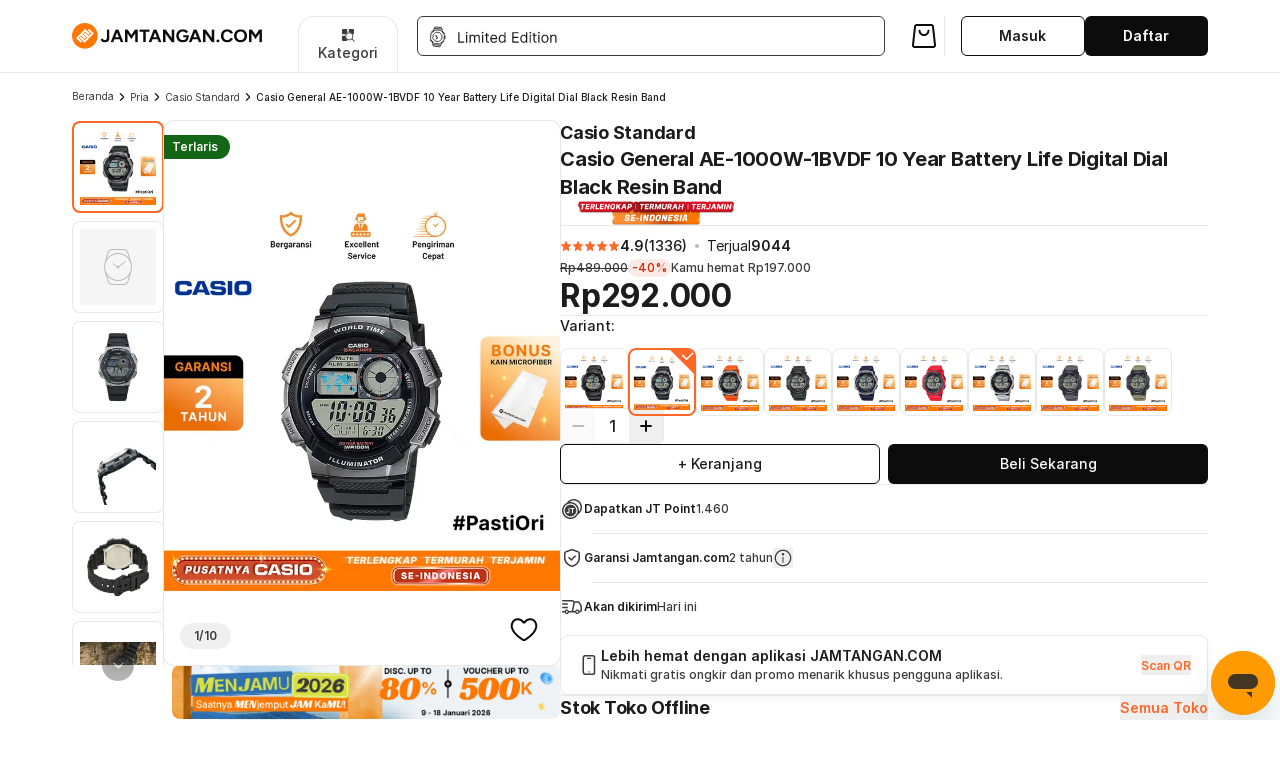

--- FILE ---
content_type: text/html; charset=utf-8
request_url: https://www.jamtangan.com/p/casio-general-ae1000w1bvdf-10-year-battery-life-digital-dial-black-resin-band-38291?list-referer-id=Jam-Tangan-Pria&list-referer-name=Rekomendasi%20Jam-Tangan-Pria
body_size: 33179
content:
<!DOCTYPE html>
<html lang="en">
  <head>
    <!-- jamtangancom-web-4.0 V2.0.16 v20.18.0 -->
    
    <title data-react-helmet="true">Casio General AE-1000W-1B AE-1000W-1BVDF 10 Year Battery Life Digital Dial Black Resin Band | JAMTANGAN.COM</title>
    <meta charset="UTF-8">
    <meta name="viewport" content="width=device-width, initial-scale=1, minimum-scale=1, maximum-scale=1, user-scalable=no">
    <meta data-react-helmet="true" name="theme-color" content="#181818"/><meta data-react-helmet="true" name="mobile-web-app-capable" content="yes"/><meta data-react-helmet="true" name="apple-mobile-web-app-title" content="JAMTANGAN.COM"/><meta data-react-helmet="true" name="apple-mobile-web-app-capable" content="yes"/><meta data-react-helmet="true" name="apple-mobile-web-app-status-bar-style" content="black-translucent"/><meta data-react-helmet="true" name="msvalidate.01" content="3104E882307BB6900F56D266DC8320F6"/><meta data-react-helmet="true" name="msapplication-navbutton-color" content="#b59916"/><meta data-react-helmet="true" name="format-detection" content="telephone=no"/><meta data-react-helmet="true" name="HandheldFriendly" content="true"/><meta data-react-helmet="true" name="robots" content="index,follow"/><meta data-react-helmet="true" property="og:site_name" content="JAMTANGAN.COM"/><meta data-react-helmet="true" property="og:locale" content="en_US"/><meta data-react-helmet="true" property="og:url" content="https://www.jamtangan.com/p/casio-general-ae1000w1bvdf-10-year-battery-life-digital-dial-black-resin-band-38291"/><meta data-react-helmet="true" name="twitter:card" content="summary"/><meta data-react-helmet="true" name="twitter:site" content="@machtwatch"/><meta data-react-helmet="true" name="title" content="Casio General AE-1000W-1B AE-1000W-1BVDF 10 Year Battery Life Digital Dial Black Resin Band | JAMTANGAN.COM"/><meta data-react-helmet="true" name="description" content="Casio General AE-1000W-1B AE-1000W-1BVDF 10 Year Battery Life Digital Dial Black Resin Band - Daftar Harga jam termurah, review, spesifikasi lengkap Indonesia di JAMTANGAN.COM"/><meta data-react-helmet="true" property="og:title" content="Casio General AE-1000W-1B AE-1000W-1BVDF 10 Year Battery Life Digital Dial Black Resin Band | JAMTANGAN.COM"/><meta data-react-helmet="true" property="og:description" content="Casio General AE-1000W-1B AE-1000W-1BVDF 10 Year Battery Life Digital Dial Black Resin Band - Daftar Harga jam termurah, review, spesifikasi lengkap Indonesia di JAMTANGAN.COM"/><meta data-react-helmet="true" property="og:image" content="https://images.jamtangan.com/preset:sharp/resize:fit:100:200/dpr:2/width:100/height:200/resize:fit/plain/https://assets.jamtangan.com/images/product/casio/AE-1000W-1BVDF/1l_800x800.jpg"/><meta data-react-helmet="true" property="twitter:title" content="Casio General AE-1000W-1B AE-1000W-1BVDF 10 Year Battery Life Digital Dial Black Resin Band | JAMTANGAN.COM"/><meta data-react-helmet="true" property="twitter:description" content="Casio General AE-1000W-1B AE-1000W-1BVDF 10 Year Battery Life Digital Dial Black Resin Band - Daftar Harga jam termurah, review, spesifikasi lengkap Indonesia di JAMTANGAN.COM"/><meta data-react-helmet="true" property="twitter:image" content="https://images.jamtangan.com/preset:sharp/resize:fit:100:200/dpr:2/width:100/height:200/resize:fit/plain/https://assets.jamtangan.com/images/product/casio/AE-1000W-1BVDF/1l_800x800.jpg"/>
    <style type="text/css">html,body{min-height:100%;}</style>
    
    <link rel="manifest" href="/manifest.json">
    <link data-chunk="ProductDetail" rel="preload" as="style" href="https://assets.jamtangan.com/static/ProductDetail.353e4db3966a0d35fb10.css" integrity="sha384-RrnWf2jFJwjrmx8BbjQt27XBlfgFtOtmzLI9Ajm6Zdm9Mc8jD8z5ow/rxAkk2tFQ" crossOrigin="anonymous">
<link data-chunk="client" rel="preload" as="style" href="https://assets.jamtangan.com/static/client.76448f881dd5aa7ddad7.css" integrity="sha384-J7EX/oMr/JTpHNq/hH1CI6gPxY1OLCrzELz9si4DIyVTFsA78BQJZysJp0vCoUpR" crossOrigin="anonymous">
<link data-chunk="client" rel="preload" as="script" href="https://assets.jamtangan.com/static/webpack.b7e7d956a56cd9d3e740.js" integrity="sha384-YXqi3dlVBeaiGV1Tj/LD1GHiDlkBKzerd3IhzMi/Cas0ECjrI5+O7TAhnyefZ5BP" crossOrigin="anonymous">
<link data-chunk="client" rel="preload" as="script" href="https://assets.jamtangan.com/static/framework.831b2e90a1e3d2c0b010.js" integrity="sha384-9CjQHYu7lf4jsdIvuU0NCmEtby+4A3n13PM/eOPDLowP7qiymCUMxQx/ANExiyE4" crossOrigin="anonymous">
<link data-chunk="client" rel="preload" as="script" href="https://assets.jamtangan.com/static/client.cc9bdb9951100f462e40.js" integrity="sha384-qRSP8uA0elXu1Zjzus6HxWdkQbHdfU04pOm5321SCPf8lZy+eqwksb0vr52ROycw" crossOrigin="anonymous">
<link data-chunk="ProductDetail" rel="preload" as="script" href="https://assets.jamtangan.com/static/3517.chunk.3062c1cf2b77bfb95340.js" integrity="sha384-DxdriM/Z3714aWWL0NZB3KTRq6eGbZV6pDGjOem9Os6u8RSKNQwMMeCn3n/q8md/" crossOrigin="anonymous">
<link data-chunk="ProductDetail" rel="preload" as="script" href="https://assets.jamtangan.com/static/9934.chunk.1e03ceeadb9a7e5e1427.js" integrity="sha384-We4zfdmL+rauNBShk2B3ECqFc5ohr1J/7HqyLcdf/om7cXlk0W9w1v5kLckr2gUT" crossOrigin="anonymous">
<link data-chunk="ProductDetail" rel="preload" as="script" href="https://assets.jamtangan.com/static/ProductDetail.chunk.d3281f51603414075168.js" integrity="sha384-pYJ21zd2yURjGIEcmfXdim4WZ7ldX3te5zBGOoo0C3UxFHxssuyAjQTm0oE1itax" crossOrigin="anonymous">
    <link data-react-helmet="true" rel="dns-prefetch" href="https://www.jamtangan.com"/><link data-react-helmet="true" rel="preconnect" href="https://www.jamtangan.com"/><link data-react-helmet="true" rel="preconnect" href="https://assets.jamtangan.com"/><link data-react-helmet="true" rel="preconnect" href="https://cloudfront.net"/><link data-react-helmet="true" rel="preconnect" href="https://images.jamtangan.com" crossOrigin="anonymous"/><link data-react-helmet="true" rel="dns-prefetch" href="https://images.jamtangan.com"/><link data-react-helmet="true" rel="apple-touch-icon" href="https://assets.jamtangan.com/images/icn/192x192.png"/><link data-react-helmet="true" rel="apple-touch-icon" sizes="57x57" href="https://assets.jamtangan.com/images/icn/57x57.png"/><link data-react-helmet="true" rel="apple-touch-icon" sizes="72x72" href="https://assets.jamtangan.com/images/icn/72x72.png"/><link data-react-helmet="true" rel="apple-touch-icon" sizes="114x114" href="https://assets.jamtangan.com/images/icn/114x114.png"/><link data-react-helmet="true" rel="apple-touch-icon" sizes="144x144" href="https://assets.jamtangan.com/images/icn/144x144.png"/><link data-react-helmet="true" rel="apple-touch-startup-image" href="https://assets.jamtangan.com/images/icn/192x192.png"/><link data-react-helmet="true" rel="search" href="https://jamtangan.com/opensearch.xml" title="jamtangan.com Search" type="application/opensearchdescription+xml"/><link data-react-helmet="true" href="https://cdn.jsdelivr.net/npm/@splidejs/splide@4.1.4/dist/css/splide-core.min.css" rel="preload" as="style" onLoad="this.onload=null;this.rel=&#x27;stylesheet&#x27;"/><link data-react-helmet="true" rel="canonical" href="https://www.jamtangan.com/p/casio-general-ae1000w1bvdf-10-year-battery-life-digital-dial-black-resin-band-38291"/>

    <link data-chunk="client" rel="stylesheet" href="https://assets.jamtangan.com/static/client.76448f881dd5aa7ddad7.css" integrity="sha384-J7EX/oMr/JTpHNq/hH1CI6gPxY1OLCrzELz9si4DIyVTFsA78BQJZysJp0vCoUpR" crossOrigin="anonymous">
<link data-chunk="ProductDetail" rel="stylesheet" href="https://assets.jamtangan.com/static/ProductDetail.353e4db3966a0d35fb10.css" integrity="sha384-RrnWf2jFJwjrmx8BbjQt27XBlfgFtOtmzLI9Ajm6Zdm9Mc8jD8z5ow/rxAkk2tFQ" crossOrigin="anonymous">
    

    <!--[if lt IE 9]>
    <script src="//cdnjs.cloudflare.com/ajax/libs/html5shiv/3.7.2/html5shiv.min.js"></script>
    <script src="//cdnjs.cloudflare.com/ajax/libs/html5shiv/3.7.2/html5shiv-printshiv.min.js"></script>
    <script src="//cdnjs.cloudflare.com/ajax/libs/es5-shim/3.4.0/es5-shim.js"></script>
    <script src="//cdnjs.cloudflare.com/ajax/libs/es5-shim/3.4.0/es5-sham.js"></script>
    <![endif]-->
  </head>
  <body class="m-0 w-full overflow-x-hidden bg-white">
    <noscript>
      <div>Website memerlukan javascript untuk dapat ditampilkan.</div>
    </noscript>
    <div id="app"><div class="flex flex-col bg-white min-h-screen" data-testid="layout-root"><div class="z-20 bg-white inset-x-0 sticky -top-[0.5px]" data-testid="primary-header"><div class="transition-shadow duration-300 ease-in-out"><div class="container-fluid px-ls sm:px-0 border-b-1 border-divider" data-testid="header-banner"><div><div class="container flex sm:block sm:mx-auto flex-col items-center h-[72px] px-0"><div class="w-full flex items-center gap-ms h-[72px] justify-normal gap-0"><a class="items-center flex-shrink-0 sm:flex hidden" data-testid="header-logo" href="/"><svg width="190" height="30" viewBox="0 0 190 30" fill="none" xmlns="http://www.w3.org/2000/svg"><g clip-path="url(#a)" fill="#0C0C0C"><path d="M177.101 21.17V8.442h2.71l3.709 5.492 3.709-5.492h2.691V21.17h-2.473v-8.836l-3.927 5.781-3.928-5.763v8.818zm-8.493.218q-1.927 0-3.418-.836a6.17 6.17 0 0 1-2.309-2.328q-.836-1.49-.836-3.4 0-1.945.836-3.418a6.04 6.04 0 0 1 2.291-2.327q1.473-.837 3.382-.837 1.927 0 3.382.855a6 6 0 0 1 2.309 2.327q.836 1.473.836 3.4 0 1.91-.836 3.4a6.04 6.04 0 0 1-2.291 2.328q-1.455.836-3.346.836m0-2.273q1.164 0 2.037-.545a3.83 3.83 0 0 0 1.382-1.527q.509-.964.509-2.219 0-1.273-.509-2.236a3.83 3.83 0 0 0-1.4-1.51q-.891-.563-2.073-.563-1.146 0-2.055.564a3.83 3.83 0 0 0-1.4 1.509q-.509.963-.509 2.236 0 1.255.509 2.219.51.963 1.418 1.527.909.546 2.091.545m-13.375 2.273q-1.854 0-3.291-.836a6.1 6.1 0 0 1-2.254-2.328q-.819-1.49-.818-3.418 0-1.927.818-3.4a6 6 0 0 1 2.236-2.327q1.437-.855 3.291-.855a6.2 6.2 0 0 1 2.437.473 5.8 5.8 0 0 1 1.963 1.29 5.6 5.6 0 0 1 1.309 1.892l-2.309.854a3.8 3.8 0 0 0-.818-1.163q-.508-.51-1.164-.782a3.45 3.45 0 0 0-1.418-.291q-1.109 0-1.982.564a3.8 3.8 0 0 0-1.345 1.509q-.473.963-.473 2.236t.491 2.255a3.87 3.87 0 0 0 1.364 1.527q.872.546 2 .546.782 0 1.418-.291a3.7 3.7 0 0 0 1.145-.837q.51-.526.819-1.218l2.309.837a5.95 5.95 0 0 1-1.309 1.963 5.9 5.9 0 0 1-1.964 1.328 6.3 6.3 0 0 1-2.455.472m-9.255.055q-.6 0-1.037-.437a1.45 1.45 0 0 1-.418-1.036q0-.582.418-1.018.437-.437 1.037-.437t1.018.437q.436.435.436 1.018 0 .6-.436 1.036-.418.437-1.018.437m-14.936-.273V8.442h2.6l6.219 8.546V8.442h2.472V21.17h-2.472l-6.328-8.71v8.71zm-4.161 0-4.873-12.728h2.491l5.018 12.728zm-10.055 0 5.018-12.728h2.491l-4.873 12.728zm2.364-2.8v-2.2h7.982v2.2zm-8.287 3.018q-1.945 0-3.455-.836a6.3 6.3 0 0 1-2.345-2.328q-.855-1.49-.855-3.418 0-1.927.855-3.4a6.1 6.1 0 0 1 2.345-2.327q1.51-.855 3.455-.855 1.164 0 2.146.346.981.345 1.727.963.763.6 1.273 1.382l-2.037 1.273a3.3 3.3 0 0 0-.818-.873 4 4 0 0 0-1.091-.6q-.6-.218-1.2-.218-1.2 0-2.127.564a3.9 3.9 0 0 0-1.455 1.509q-.527.963-.527 2.236 0 1.255.509 2.237.527.982 1.473 1.545.945.546 2.182.546.963 0 1.709-.382a2.95 2.95 0 0 0 1.2-1.073q.436-.69.436-1.6l2.364-.364q0 1.8-.746 3.073a4.84 4.84 0 0 1-2.036 1.946q-1.291.654-2.982.654m.418-5.09v-1.946h5.346v1.545l-1.346.4zm-20.39 4.872V8.442h2.6l6.218 8.546V8.442h2.473V21.17H99.75l-6.328-8.71v8.71zm-4.161 0L81.897 8.442h2.49l5.02 12.728zm-10.055 0 5.018-12.728h2.491L79.351 21.17zm2.364-2.8v-2.2h7.982v2.2zm-7.883 2.8V10.715h-3.818V8.442h10.11v2.273h-3.8V21.17zm-18.281 0V8.442h2.71l3.709 5.492 3.709-5.492h2.69V21.17h-2.472v-8.836l-3.927 5.781-3.928-5.763v8.818zm-4.161 0L43.88 8.442h2.491L51.39 21.17zm-10.055 0 5.019-12.728h2.49L41.336 21.17zm2.364-2.8v-2.2h7.982v2.2zm-8.341 3.055q-.928 0-1.655-.291a4.3 4.3 0 0 1-1.218-.782 4.1 4.1 0 0 1-.782-1.018 4 4 0 0 1-.4-1.055l2.11-.8q.29.8.763 1.236.49.437 1.218.437.547 0 1.036-.255.492-.255.782-.818.31-.564.31-1.454V8.442h2.472v8.91a4.1 4.1 0 0 1-.345 1.709q-.345.745-.982 1.273a4.5 4.5 0 0 1-1.473.818 5.9 5.9 0 0 1-1.836.273"></path></g><path d="M24.75 14.834c0 6.58-5.335 11.916-11.917 11.916S.917 21.415.917 14.834 6.252 2.917 12.833 2.917 24.75 8.252 24.75 14.834" fill="#fff"></path><path fill-rule="evenodd" clip-rule="evenodd" d="M12.834 2c7.087 0 12.833 5.746 12.833 12.833 0 7.088-5.745 12.834-12.833 12.834S0 21.921 0 14.833 5.746 2 12.834 2M3.896 17.125l4.68 4.679 1.416-1.418-3.26-3.261 2.552-2.552 3.26 3.261 1.419-1.419-3.26-3.26 2.552-2.552 3.26 3.26 1.418-1.418-4.68-4.678zm11.91-7.94 3.262 3.26-2.552 2.553-3.262-3.26-1.418 1.416 3.262 3.262-2.552 2.553-3.262-3.262-1.418 1.418 4.68 4.679 9.357-9.359-4.678-4.678z" fill="#F70"></path><defs><clipPath id="a"><path fill="#fff" d="M28.667 8.224H189.92v13.219H28.667z"></path></clipPath></defs></svg></a><div class="min-w-[100px] w-[100px] h-[56px] ml-[36px] -mb-[16px] hidden lg:flex items-center justify-center border border-divider border-b-0 rounded-t-[16px] cursor-pointer" type="button" id="" aria-haspopup="menu" aria-expanded="false" data-state="closed"><div class="flex flex-col items-center justify-center gap-xs text-center"><span class="text-current icon-base" style="width:16px;height:16px"><svg viewBox="0 0 16 16" width="16" height="16" fill="none" xmlns="http://www.w3.org/2000/svg"><path stroke-width="0" stroke="currentColor" fill-rule="evenodd" clip-rule="evenodd" opacity="" d="M11.8125 11.815C11.9606 11.667 12.1893 11.6487 12.3575 11.7596L12.4258 11.815L14.5469 13.9367C14.7159 14.1059 14.716 14.3802 14.5469 14.5494C14.3777 14.7186 14.1029 14.7186 13.9336 14.5494L11.8125 12.4283L11.7572 12.3599C11.6462 12.1917 11.6645 11.963 11.8125 11.815Z" fill="currentColor"></path><path stroke-width="0" stroke="currentColor" fill-rule="evenodd" clip-rule="evenodd" opacity="" d="M5.38989 8.66382C5.35323 8.8814 5.33327 9.10476 5.33325 9.33276C5.33325 10.8155 6.14064 12.1087 7.33911 12.7996V12.825C7.33894 13.4691 6.81627 13.9919 6.17212 13.9919H3.17798C2.53375 13.9919 2.01116 13.4691 2.01099 12.825V9.83081C2.01099 9.18648 2.53365 8.66382 3.17798 8.66382H5.38989ZM6.17212 2.00269C6.81627 2.00277 7.33894 2.52457 7.33911 3.1687V5.86597C6.7303 6.21686 6.22264 6.7229 5.87036 7.33081H3.17798C2.53375 7.33081 2.01116 6.808 2.01099 6.16382V3.1687C2.01116 2.52452 2.53375 2.00269 3.17798 2.00269H6.17212ZM12.8352 2.00269C13.4794 2.00277 14.002 2.52457 14.0022 3.1687V6.16382C14.002 6.80795 13.4794 7.33072 12.8352 7.33081H12.7952C12.1032 6.13686 10.8125 5.33282 9.33325 5.33276C9.10871 5.33276 8.88853 5.35286 8.67407 5.38843V3.1687C8.67425 2.52452 9.19684 2.00269 9.84106 2.00269H12.8352Z" fill="currentColor"></path><path stroke-width="0" stroke="currentColor" fill-rule="evenodd" clip-rule="evenodd" opacity="" d="M12.4667 9.33325C12.4667 7.60276 11.0637 6.19979 9.33325 6.19979C7.60276 6.19979 6.19979 7.60276 6.19979 9.33325C6.19979 11.0637 7.60276 12.4667 9.33325 12.4667V13.3333C7.12411 13.3333 5.33325 11.5424 5.33325 9.33325C5.33325 7.12411 7.12411 5.33325 9.33325 5.33325C11.5424 5.33325 13.3333 7.12411 13.3333 9.33325C13.3333 11.5424 11.5424 13.3333 9.33325 13.3333V12.4667C11.0637 12.4667 12.4667 11.0637 12.4667 9.33325Z" fill="currentColor"></path></svg></span><div class="text-display-l-medium">Kategori</div></div></div><div class="w-full block mx-[19px]" data-testid="header-desktop-search-container"><div class="relative w-full" data-testid="search-input-container"><div class="w-full"><form class="w-full"><div class="relative flex flex-col w-full placeholder-white-low"><div class="relative flex items-center border cursor-text overflow-hidden border-black-medium h-4xl rounded-small bg-white"><div class="ml-m mr-s shrink-0"><span class="text-current icon-base text-icon-black-high" style="width:20px;height:20px"><svg viewBox="0 0 24 24" width="20" height="20" fill="none" xmlns="http://www.w3.org/2000/svg"><path stroke-width="0" stroke="currentColor" fill-rule="evenodd" clip-rule="evenodd" opacity="" d="M8.88 2.583A7.5 7.5 0 0 0 3.805 5.78c-.357.527-.523.832-.739 1.362a7.485 7.485 0 0 0 3.607 9.56c1.364.682 3.079.936 4.567.676 1.129-.198 2.259-.674 3.136-1.323l.356-.263 2.284 2.28c1.256 1.254 2.342 2.309 2.412 2.344.158.079.499.083.644.008.123-.065.297-.242.363-.371.066-.128.055-.477-.019-.625-.035-.07-1.09-1.156-2.344-2.412l-2.28-2.284.263-.356c1.226-1.658 1.692-3.847 1.263-5.93-.419-2.035-1.716-3.828-3.565-4.928-.672-.4-1.622-.751-2.433-.899-.53-.097-1.921-.117-2.44-.036m2.28 1.536c2.511.513 4.428 2.552 4.763 5.066.061.461.025 1.615-.062 2.015-.471 2.138-1.968 3.809-4.012 4.478a5.87 5.87 0 0 1-3.743-.002c-.887-.289-1.622-.747-2.329-1.453-.883-.883-1.4-1.836-1.661-3.063-.13-.608-.131-1.671-.003-2.311.522-2.617 2.635-4.538 5.307-4.824.38-.041 1.33.011 1.74.094" fill="currentColor"></path></svg></span></div><div class="relative w-full h-full z-1"><input type="text" id="input-32x5pgk" value="" class="bg-transparent outline-none w-full h-full placeholder:text-black-medium text-black-high text-display-l-regular leading-40 pt-0 md:text-display-l-regular text-display-m-medium" placeholder="Cari di JAMTANGAN.COM"/></div></div><div class="flex items-start gap-ms"></div></div></form></div></div></div><div class="flex items-center flex-row gap-l" data-testid="header-action-buttons"><a data-state="closed"><span class="h-3xl w-3xl lg:h-[40px] lg:w-[40px] flex items-center justify-center relative cursor-pointer lg:p-ms lg:rounded-default lg:hover:bg-grey-low" data-testid="header-cart-button"><span class="text-current icon-base text-icon-black-high" style="width:32px;height:32px"><svg viewBox="0 0 24 24" width="32" height="32" fill="none" xmlns="http://www.w3.org/2000/svg"><path stroke-width="0" stroke="currentColor" fill-rule="evenodd" clip-rule="evenodd" opacity="" d="M6.122 3.044c-.682.133-1.324.732-1.518 1.416-.025.088-.407 3.391-.848 7.34-.903 8.091-.861 7.485-.571 8.076.175.358.537.735.855.893.496.245.011.231 7.96.231 6.303 0 7.293-.008 7.492-.06a2.04 2.04 0 0 0 1.509-1.64c.042-.261-.008-.765-.736-7.38-.43-3.905-.81-7.228-.845-7.384-.165-.732-.817-1.357-1.557-1.493-.291-.053-11.47-.053-11.741.001M17.818 4.65a.6.6 0 0 1 .153.27c.013.077.37 3.295.794 7.15.743 6.764.767 7.015.704 7.148a.55.55 0 0 1-.197.21c-.126.069-.48.072-7.292.072H4.82l-.125-.089c-.266-.19-.309.377.56-7.442.434-3.906.807-7.139.831-7.185a.7.7 0 0 1 .148-.174l.106-.09h11.348zM8.491 7.279c-.176.042-.305.132-.438.307-.109.143-.113.165-.109.591.007.991.428 1.961 1.173 2.706a4.2 4.2 0 0 0 1.905 1.085c.514.128 1.442.128 1.956 0a4.2 4.2 0 0 0 1.905-1.085c.746-.746 1.166-1.715 1.173-2.709.004-.441.003-.447-.12-.6-.178-.22-.344-.305-.594-.305a.73.73 0 0 0-.616.311c-.071.104-.105.238-.144.568q-.045.372-.155.731c-.453 1.29-1.895 2.002-3.204 1.582-1.043-.335-1.708-1.203-1.818-2.371-.027-.285-.057-.402-.129-.508a.78.78 0 0 0-.785-.303" fill="currentColor"></path></svg></span></span></a><div class="pl-l border-l border-divider min-w-[264px]" data-testid="header-login-profile-container"><div class="w-full flex gap-l"><div class="block w-1/2"><button data-size="medium" class="group justify-center flex items-center rounded-small text-black-high hover:bg-button-bg-main-hover-secondary disabled:text-black-low h-4xl text-display-l-medium gap-ms px-l w-full border border-black-high text-display-l-semibold bg-white"><span>Masuk</span></button></div><div class="w-1/2"><a class="w-full block" href="/register"><button data-size="medium" class="group justify-center flex items-center rounded-small hover:bg-button-bg-main-hover-main disabled:opacity-high disabled:bg-button-bg-main-disabled disabled:text-black-low bg-button-bg-main-active-light text-white-high h-4xl text-display-l-medium gap-ms px-l w-full text-display-l-semibold block">Daftar</button></a></div></div></div></div></div></div></div></div></div><div class="bg-black opacity-0 pointer-events-none transition-[all] duration-200 ease-in-out w-full h-full fixed top-[72px] invisible -z-10"></div></div><div class="bg-grey-low sm:bg-white lg:pb-6xl relative z-10"><div class="hidden lg:flex lg:gap-x-l lg:my-l container"><ul class="text-display-s-regular text-black-medium flex gap-1 leading-4" data-testid="pdp-breadcrumb"><li><a href="/">Beranda</a></li><li class="flex gap-1 items-center"><span class="text-current icon-base text-icon-black-high" style="width:16px;height:16px"><svg viewBox="0 0 24 24" width="16" height="16" fill="none" xmlns="http://www.w3.org/2000/svg"><path stroke-width="0" stroke="currentColor" fill-rule="evenodd" clip-rule="evenodd" opacity="" d="M9.052 6.101a.847.847 0 0 0-.366 1.154c.024.047 1.089 1.134 2.368 2.415L13.378 12l-2.324 2.33c-1.279 1.282-2.344 2.368-2.368 2.415a.89.89 0 0 0 .061.904c.126.184.447.351.673.351.357 0 .407-.044 3.225-2.869 2.844-2.85 2.771-2.766 2.765-3.153a1 1 0 0 0-.068-.32c-.097-.235-5.331-5.463-5.582-5.575a.77.77 0 0 0-.708.018" fill="currentColor"></path></svg></span><a href="/c/jam-tangan-pria">Pria</a></li><li class="flex gap-1 items-center"><span class="text-current icon-base text-icon-black-high" style="width:16px;height:16px"><svg viewBox="0 0 24 24" width="16" height="16" fill="none" xmlns="http://www.w3.org/2000/svg"><path stroke-width="0" stroke="currentColor" fill-rule="evenodd" clip-rule="evenodd" opacity="" d="M9.052 6.101a.847.847 0 0 0-.366 1.154c.024.047 1.089 1.134 2.368 2.415L13.378 12l-2.324 2.33c-1.279 1.282-2.344 2.368-2.368 2.415a.89.89 0 0 0 .061.904c.126.184.447.351.673.351.357 0 .407-.044 3.225-2.869 2.844-2.85 2.771-2.766 2.765-3.153a1 1 0 0 0-.068-.32c-.097-.235-5.331-5.463-5.582-5.575a.77.77 0 0 0-.708.018" fill="currentColor"></path></svg></span><a href="/c/jam-tangan-pria?brand=casio">Casio Standard</a></li><li class="flex gap-1 items-center"><span class="text-current icon-base text-icon-black-high" style="width:16px;height:16px"><svg viewBox="0 0 24 24" width="16" height="16" fill="none" xmlns="http://www.w3.org/2000/svg"><path stroke-width="0" stroke="currentColor" fill-rule="evenodd" clip-rule="evenodd" opacity="" d="M9.052 6.101a.847.847 0 0 0-.366 1.154c.024.047 1.089 1.134 2.368 2.415L13.378 12l-2.324 2.33c-1.279 1.282-2.344 2.368-2.368 2.415a.89.89 0 0 0 .061.904c.126.184.447.351.673.351.357 0 .407-.044 3.225-2.869 2.844-2.85 2.771-2.766 2.765-3.153a1 1 0 0 0-.068-.32c-.097-.235-5.331-5.463-5.582-5.575a.77.77 0 0 0-.708.018" fill="currentColor"></path></svg></span><span class="text-display-s-medium text-black-high">Casio General AE-1000W-1BVDF 10 Year Battery Life Digital Dial Black Resin Band</span></li></ul></div><div class="flex flex-col gap-y-ls"><div id="overview" class="container px-0 sm:px-ls lg:px-0 flex flex-col gap-y-ms lg:gap-y-0 lg:flex-row lg:gap-x-[30px] lg:items-start scroll-mt-[-330px] lg:scroll-mt-0"><div class="w-full lg:flex lg:flex-1 lg:flex-col lg:min-w-0 lg:gap-y-l lg:sticky lg:top-[calc(var(--desktop-primary-header-height)+2rem)]"><div class="relative"><div class="flex lg:gap-x-ls"><div class="relative" data-testid="thumbnail-slider"><div class="grid overflow-y-auto no-scrollbar hidden lg:grid" style="height:544px;width:92px;grid-template-rows:repeat(10, 92px);gap:8px"><div data-testid="thumbnail-desktop" class="cursor-pointer ring-inset rounded-default flex justify-center w-full h-full overflow-hidden ring-[#FC6828] ring-2 bg-white"><div class="p-ms w-full h-full relative"><img src="https://images.jamtangan.com/preset:sharp/resize:fit:92:92/dpr:1.5/width:92/height:92/resize:fit/plain/https://assets.jamtangan.com/images/product/casio/AE-1000W-1BVDF/1l_800x800.jpg" alt="thumbnail-0" class="relative object-contain w-full h-full opacity-default opacity-0" data-testid="thumbnail-desktop--img" loading="eager"/></div></div><div data-testid="thumbnail-desktop" class="cursor-pointer ring-1 ring-inset ring-[#E8E8E8] rounded-default flex justify-center w-full h-full overflow-hidden bg-white"><div class="p-ms w-full h-full relative" data-nosnippet=""><img src="https://assets.jamtangan.com/static/5b662ebe100224f46586.png" data-testid="play-button-thumbnail" class="absolute left-1/2 top-1/2 transform -translate-x-1/2 -translate-y-1/2 w-4xl h-4xl cursor-pointer pointer-events-none bg-transparent"/><img src="https://img.youtube.com/vi/5LVjnFzBGVU/sddefault.jpg" alt="thumbnail-1" class="relative object-contain w-full h-full opacity-default opacity-0" data-testid="thumbnail-desktop--img" loading="lazy" aria-hidden="true"/></div></div><div data-testid="thumbnail-desktop" class="cursor-pointer ring-1 ring-inset ring-[#E8E8E8] rounded-default flex justify-center w-full h-full overflow-hidden bg-white"><div class="p-ms w-full h-full relative" data-nosnippet=""><img src="https://images.jamtangan.com/preset:sharp/resize:fit:92:92/dpr:1.5/width:92/height:92/resize:fit/plain/https://assets.jamtangan.com/images/product/casio/AE-1000W-1BVDF/2l_800x800.jpg" alt="thumbnail-2" class="relative object-contain w-full h-full opacity-default opacity-0" data-testid="thumbnail-desktop--img" loading="lazy" aria-hidden="true"/></div></div><div data-testid="thumbnail-desktop" class="cursor-pointer ring-1 ring-inset ring-[#E8E8E8] rounded-default flex justify-center w-full h-full overflow-hidden bg-white"><div class="p-ms w-full h-full relative" data-nosnippet=""><img src="https://images.jamtangan.com/preset:sharp/resize:fit:92:92/dpr:1.5/width:92/height:92/resize:fit/plain/https://assets.jamtangan.com/images/product/casio/AE-1000W-1BVDF/3l_800x800.jpg" alt="thumbnail-3" class="relative object-contain w-full h-full opacity-default opacity-0" data-testid="thumbnail-desktop--img" loading="lazy" aria-hidden="true"/></div></div><div data-testid="thumbnail-desktop" class="cursor-pointer ring-1 ring-inset ring-[#E8E8E8] rounded-default flex justify-center w-full h-full overflow-hidden bg-white"><div class="p-ms w-full h-full relative" data-nosnippet=""><img src="https://images.jamtangan.com/preset:sharp/resize:fit:92:92/dpr:1.5/width:92/height:92/resize:fit/plain/https://assets.jamtangan.com/images/product/casio/AE-1000W-1BVDF/4l_800x800.jpg" alt="thumbnail-4" class="relative object-contain w-full h-full opacity-default opacity-0" data-testid="thumbnail-desktop--img" loading="lazy" aria-hidden="true"/></div></div><div data-testid="thumbnail-desktop" class="cursor-pointer ring-1 ring-inset ring-[#E8E8E8] rounded-default flex justify-center w-full h-full overflow-hidden bg-white"><div class="p-ms w-full h-full relative" data-nosnippet=""><img src="https://images.jamtangan.com/preset:sharp/resize:fit:92:92/dpr:1.5/width:92/height:92/resize:fit/plain/https://assets.jamtangan.com/images/product/casio/AE-1000W-1BVDF/DETAIL.jpg" alt="thumbnail-5" class="relative object-contain w-full h-full opacity-default opacity-0" data-testid="thumbnail-desktop--img" loading="lazy" aria-hidden="true"/></div></div><div data-testid="thumbnail-desktop" class="cursor-pointer ring-1 ring-inset ring-[#E8E8E8] rounded-default flex justify-center w-full h-full overflow-hidden bg-white"><div class="p-ms w-full h-full relative" data-nosnippet=""><img src="https://images.jamtangan.com/preset:sharp/resize:fit:92:92/dpr:1.5/width:92/height:92/resize:fit/plain/https://assets.jamtangan.com/images/product/casio/AE-1000W-1BVDF/DETAIL1.jpg" alt="thumbnail-6" class="relative object-contain w-full h-full opacity-default opacity-0" data-testid="thumbnail-desktop--img" loading="lazy" aria-hidden="true"/></div></div><div data-testid="thumbnail-desktop" class="cursor-pointer ring-1 ring-inset ring-[#E8E8E8] rounded-default flex justify-center w-full h-full overflow-hidden bg-white"><div class="p-ms w-full h-full relative" data-nosnippet=""><img src="https://images.jamtangan.com/preset:sharp/resize:fit:92:92/dpr:1.5/width:92/height:92/resize:fit/plain/https://assets.jamtangan.com/images/product/casio/AE-1000W-1BVDF/DETAIL2.jpg" alt="thumbnail-7" class="relative object-contain w-full h-full opacity-default opacity-0" data-testid="thumbnail-desktop--img" loading="lazy" aria-hidden="true"/></div></div><div data-testid="thumbnail-desktop" class="cursor-pointer ring-1 ring-inset ring-[#E8E8E8] rounded-default flex justify-center w-full h-full overflow-hidden bg-white"><div class="p-ms w-full h-full relative" data-nosnippet=""><img src="https://images.jamtangan.com/preset:sharp/resize:fit:92:92/dpr:1.5/width:92/height:92/resize:fit/plain/https://assets.jamtangan.com/images/product/casio/AE-1000W-1BVDF/DETAIL3.jpg" alt="thumbnail-8" class="relative object-contain w-full h-full opacity-default opacity-0" data-testid="thumbnail-desktop--img" loading="lazy" aria-hidden="true"/></div></div><div data-testid="thumbnail-desktop" class="cursor-pointer ring-1 ring-inset ring-[#E8E8E8] rounded-default flex justify-center w-full h-full overflow-hidden bg-white"><div class="p-ms w-full h-full relative" data-nosnippet=""><img src="https://images.jamtangan.com/preset:sharp/resize:fit:92:92/dpr:1.5/width:92/height:92/resize:fit/plain/https://assets.jamtangan.com/images/product/casio/AE-1000W-1BVDF/DETAIL4.jpg" alt="thumbnail-9" class="relative object-contain w-full h-full opacity-default opacity-0" data-testid="thumbnail-desktop--img" loading="lazy" aria-hidden="true"/></div></div></div><button type="button" aria-label="arrow-right" class="rounded-full flex justify-center items-center text-white-high backdrop-blur-[10px] bg-black opacity-medium z-10 absolute bottom-0 left-1/2 transform -translate-x-1/2 translate-y-1/2 rotate-90 w-[32px] h-[32px]" data-testid="thumb-slider-next-button"><div class="w-[19.95%] h-[35%] text-inherit"><svg class="w-full h-full" viewBox="0 0 8 14" fill="none" version="1.1" transform="matrix(-1,0,0,1,0,0)"><path fill-rule="evenodd" clip-rule="evenodd" d="M.298 6.31a.977.977 0 0 0 0 1.381l6.022 6.023a.977.977 0 1 0 1.382-1.382L2.37 7l5.332-5.332A.977.977 0 1 0 6.32.286z" fill="currentColor"></path></svg></div></button></div><div class="flex-1 flex-grow relative"><div class="flex flex-col gap-y-[9.33px] absolute top-2 lg:top-4 z-10 flex flex-col gap-ms" data-testid="pdp-badges"><div class="inline-flex justify-center items-center whitespace-nowrap badge-light text-white-high h-2xl pl-ms pr-ls rounded-tr-full rounded-br-full capitalize bg-green-high text-display-m-semibold w-fit max-w-max">terlaris</div></div><div data-testid="counter-indicator" class=" max-w-max bg-grey-medium rounded-[50px] h-[26px] px-[14px] transition-opacity text-display-m-semibold flex text-black-medium items-center justify-center absolute left-l bottom-l pointer-events-none z-10">1/10</div><div data-testid="main-slider" class="relative bg-white rounded-medium overflow-hidden new-slider ring-1 ring-[#E8E8E8] h-[544px]"><div class="lg:touch-none flex whitespace-nowrap h-full  overflow-x-hidden"><div class="slide-item w-full lg:touch-none w-full h-full flex-shrink-0"><div class="w-full h-full"><div data-testid="container-interactive-image" class="zoom-on-hover bg-no-repeat img-container h-full w-full relative overflow-hidden" style="background-position:50% 50%;background-size:0 0"><div class="spinner-container absolute top-1-2 left-1/2 transform -translate-x-1/2 -translate-y-1/2"><span class="spinner-loader" style="width:48px;height:48px;border-width:5px"></span></div><img src="https://assets.jamtangan.com/images/product/casio/AE-1000W-1BVDF/1l_800x800.jpg" alt="interactive image"/></div></div></div></div></div></div></div><button class="flex items-center justify-center absolute left-l bottom-l lg:hidden"><img src="data:image/svg+xml,%3Csvg%20width%3D%2240%22%20height%3D%2240%22%20viewBox%3D%220%200%2040%2040%22%20fill%3D%22none%22%20xmlns%3D%22http%3A%2F%2Fwww.w3.org%2F2000%2Fsvg%22%3E%3Crect%20width%3D%2240%22%20height%3D%2240%22%20rx%3D%2220%22%20fill%3D%22%23fff%22%20fill-opacity%3D%22.8%22%2F%3E%3Cpath%20fill-rule%3D%22evenodd%22%20clip-rule%3D%22evenodd%22%20d%3D%22M10.382%2017.527c.483%200%20.875.392.875.875v8.465c0%20.161.13.292.292.292h16.905c.161%200%20.292-.13.292-.292v-8.465a.875.875%200%201%201%201.75%200v8.465a2.04%202.04%200%200%201-2.042%202.042H11.549a2.04%202.04%200%200%201-2.042-2.042v-8.465c0-.483.392-.875.875-.875m9-8.2a.875.875%200%200%201%201.238%200l4.34%204.34a.875.875%200%200%201-1.237%201.238l-3.722-3.722-3.722%203.722a.875.875%200%200%201-1.238-1.238z%22%20fill%3D%22%230C0C0C%22%2F%3E%3Cpath%20fill-rule%3D%22evenodd%22%20clip-rule%3D%22evenodd%22%20d%3D%22M20%209.07c.483%200%20.875.392.875.875v11.181a.875.875%200%200%201-1.75%200V9.946c0-.484.392-.876.875-.876%22%20fill%3D%22%230C0C0C%22%2F%3E%3C%2Fsvg%3E" data-testid="test-share-mobile" alt="icon-share"/></button></div><a class="lg:flex lg:ml-[100px]" aria-label="banner event sale" href="https://www.jamtangan.com/event/menjamu-2026"><span data-nosnippet=""><img src="https://images.jamtangan.com/preset:sharp/dpr:1.5/plain/https://assets.jamtangan.com/images/events/sale/banner/menjamu-2026/banner-product-detail-update-20260108164126.jpg" alt="event-sale" class="w-full lg:rounded-default" data-testid="banner-event-sale" loading="lazy" data-variant="banner_event" aria-hidden="true"/></span></a><div class="items-center gap-x-l justify-start hidden lg:flex ml-[100px]"><span class="text-display-l-medium lg:text-display-m-semibold text-black-medium">Bagikan</span><div class="flex gap-x-s items-center"><button><span class="text-current icon-base" style="width:24px;height:24px"><svg viewBox="0 0 24 24" width="24" height="24" fill="none" xmlns="http://www.w3.org/2000/svg"><path stroke-width="0" stroke="currentColor" fill-rule="evenodd" clip-rule="evenodd" opacity="" d="M11.44 2.04C9.046 2.288 6.968 3.255 5.311 4.891C3.724 6.458 2.743 8.425 2.415 10.7C2.321 11.355 2.321 12.645 2.415 13.3C2.739 15.546 3.709 17.51 5.259 19.061C6.831 20.633 8.817 21.61 11.08 21.926C11.65 22.006 13.146 21.995 13.72 21.907C15.174 21.684 16.66 21.125 17.8 20.371C19.446 19.283 20.755 17.728 21.514 15.958C22.0547 14.709 22.3292 13.361 22.32 12C22.32 9.797 21.651 7.783 20.328 6C19.913 5.442 18.933 4.454 18.396 4.052C17.0207 3.01448 15.4052 2.34193 13.7 2.097C13.208 2.025 11.9 1.993 11.44 2.04ZM13.74 3.618C15.171 3.884 16.31 4.375 17.439 5.212C18.964 6.343 20.101 8.061 20.579 9.957C20.753 10.649 20.811 11.161 20.811 12C20.811 12.839 20.753 13.351 20.579 14.043C20.2247 15.4847 19.4938 16.8065 18.461 17.873C17.113 19.275 15.577 20.071 13.55 20.418L13.4 20.444V14.761L14.449 14.751L15.497 14.74L15.646 13.6C15.728 12.973 15.797 12.428 15.798 12.39C15.8 12.325 15.717 12.32 14.597 12.32H13.394L13.407 11.289C13.42 10.274 13.422 10.254 13.522 10.059C13.729 9.658 14.055 9.561 15.19 9.56H15.88V7.402L15.79 7.38C15.592 7.334 14.035 7.292 13.66 7.323C13.174 7.363 12.869 7.44 12.5 7.616C11.734 7.979 11.241 8.596 10.994 9.5C10.915 9.789 10.905 9.939 10.89 11.07L10.873 12.32H8.76V14.76H10.88V20.369L10.69 20.341C10.411 20.299 9.594 20.057 9.18 19.894C8.63677 19.6707 8.11608 19.3961 7.625 19.074C5.647 17.751 4.332 15.693 3.935 13.3C3.832 12.683 3.832 11.317 3.935 10.7C4.242 8.849 5.063 7.25 6.372 5.953C7.688 4.649 9.405 3.817 11.3 3.563C11.742 3.504 13.317 3.539 13.74 3.618Z" fill="currentColor"></path></svg></span></button><button><span class="text-current icon-base" style="width:24px;height:24px"><svg viewBox="0 0 24 24" width="24" height="24" fill="none" xmlns="http://www.w3.org/2000/svg"><path stroke-width="0" stroke="currentColor" fill-rule="evenodd" clip-rule="evenodd" opacity="" d="M17.7271 3H20.7806L14.1096 10.6246L21.9576 21H15.8126L10.9997 14.7074L5.49263 21H2.43724L9.57263 12.8446L2.04401 3H8.34494L12.6954 8.75169L17.7271 3ZM16.6554 19.1723H18.3474L7.42555 4.73169H5.60986L16.6554 19.1723Z" fill="currentColor"></path></svg></span></button><button><span class="text-current icon-base" style="width:24px;height:24px"><svg viewBox="0 0 24 24" width="24" height="24" fill="none" xmlns="http://www.w3.org/2000/svg"><path stroke-width="0" stroke="currentColor" fill-rule="evenodd" clip-rule="evenodd" opacity="" d="M18.9902 4.92818C17.1108 3.03903 14.6079 2 11.9481 2C6.45784 2 1.99031 6.47998 1.99031 11.9855C1.99031 13.7442 2.44783 15.4624 3.31801 16.9782L1.90509 22.1509L7.18449 20.761C8.63778 21.5572 10.275 21.9755 11.9436 21.9755H11.9481C17.4338 21.9755 22 17.4955 22 11.99C22 9.3227 20.8697 6.81733 18.9902 4.92818ZM11.9481 20.2933C10.4589 20.2933 9.0011 19.8929 7.73172 19.1373L7.43119 18.9574L4.30033 19.7805L5.13463 16.7174L4.93727 16.4025C4.10746 15.0801 3.67237 13.5553 3.67237 11.9855C3.67237 7.41106 7.38634 3.68674 11.9525 3.68674C14.1639 3.68674 16.2407 4.55035 17.8016 6.12014C19.3625 7.68994 20.3224 9.7725 20.3179 11.99C20.3179 16.5689 16.5098 20.2933 11.9481 20.2933ZM16.4874 14.0771C16.2407 13.9511 15.0161 13.3484 14.7874 13.2674C14.5586 13.182 14.3926 13.1415 14.2267 13.3934C14.0607 13.6452 13.5853 14.203 13.4372 14.3739C13.2937 14.5403 13.1457 14.5628 12.899 14.4369C11.4367 13.7037 10.4768 13.128 9.51245 11.4682C9.25678 11.0274 9.76812 11.0589 10.2436 10.1053C10.3243 9.93892 10.2839 9.79499 10.2212 9.66904C10.1584 9.5431 9.66047 8.31515 9.45414 7.81588C9.25229 7.3301 9.04596 7.39757 8.89345 7.38857C8.74992 7.37958 8.58396 7.37958 8.41799 7.37958C8.25203 7.37958 7.9829 7.44255 7.75414 7.68994C7.52539 7.94182 6.88396 8.54455 6.88396 9.7725C6.88396 11.0004 7.77657 12.1879 7.89768 12.3543C8.02327 12.5208 9.6515 15.0396 12.1499 16.1236C13.7288 16.8073 14.3478 16.8658 15.1372 16.7489C15.6172 16.6769 16.6085 16.1461 16.8148 15.5614C17.0211 14.9767 17.0211 14.4774 16.9583 14.3739C16.9 14.2615 16.7341 14.1985 16.4874 14.0771Z" fill="currentColor"></path></svg></span></button><button><span class="text-current icon-base" style="width:24px;height:24px"><svg viewBox="0 0 24 24" width="24" height="24" fill="none" xmlns="http://www.w3.org/2000/svg"><path stroke-width="0" stroke="currentColor" fill-rule="evenodd" clip-rule="evenodd" opacity="" d="M5.945 17.581C4.7195 16.3555 4.7195 14.3632 5.945 13.1377L8.81167 10.271L7.45 8.90938L4.58333 11.776C2.60533 13.754 2.60533 16.9647 4.58333 18.9427C6.56133 20.9207 9.772 20.9207 11.75 18.9427L14.6167 16.076L13.255 14.7144L10.3883 17.581C9.16283 18.8065 7.1705 18.8065 5.945 17.581ZM9.6 15.3594L15.3333 9.62604L13.9 8.19271L8.16667 13.926L9.6 15.3594ZM11.75 4.60937L8.88333 7.47604L10.245 8.83771L13.1117 5.97104C14.3372 4.74554 16.3295 4.74554 17.555 5.97104C18.7805 7.19654 18.7805 9.18888 17.555 10.4144L14.6883 13.281L16.05 14.6427L18.9167 11.776C20.8947 9.79804 20.8947 6.58737 18.9167 4.60937C16.9387 2.63137 13.728 2.63137 11.75 4.60937Z" fill="currentColor"></path></svg></span></button></div></div></div><div aria-label="right-content" class="flex flex-col gap-y-ls lg:gap-y-2xl lg:w-[648px] lg:shrink-0 min-w-0 lg:bg-white"><div aria-label="title meta and labels" class="container py-l lg:py-0 sm:px-ls lg:px-0 bg-white"><div class="flex flex-col gap-y-ms"><div class="flex flex-col gap-y-m"><div class="flex flex-col gap-y-xs lg:gap-y-ms"><img src="https://assets.jamtangan.com/image/collections/original/1752655829130874963_999.jpeg" alt="custom ribbon" class="w-[192px] block lg:hidden"/><a class="text-heading-5 text-black-high" href="/c/jam-tangan?brand=casio">Casio Standard</a><div class="items-center clear-both min-w-0"><h1 class="text-display-xl-medium lg:text-heading-4-semibold text-black-high">Casio General AE-1000W-1BVDF 10 Year Battery Life Digital Dial Black Resin Band</h1></div><img src="https://assets.jamtangan.com/image/collections/original/1752655829130874963_999.jpeg" alt="custom ribbon" class="w-[192px] hidden lg:block"/></div><div class="border-t border-divider pt-ls lg:pt-m flex flex-col gap-y-ls lg:gap-y-l"><ul class="flex items-center dot-list overflow-x-auto lg:border-b lg:pb-m"><li role="button"><div class="flex items-center gap-x-s"><div class="rating flex items-center gap-2xs flex"><span class="text-current icon-base text-icon-orange" style="width:12px;height:12px"><svg viewBox="0 0 24 24" width="12" height="12" fill="none" xmlns="http://www.w3.org/2000/svg"><path stroke-width="0" stroke="currentColor" fill-rule="evenodd" clip-rule="evenodd" opacity="" d="M11.559 2.11a1.2 1.2 0 0 0-.322.25c-.069.086-.52 1.162-1.176 2.805C9.232 7.24 8.966 7.866 8.86 7.99c-.26.303-.226.297-3.26.569-1.507.135-2.807.263-2.888.285-.217.056-.474.27-.586.487a.97.97 0 0 0 .167 1.153c.093.097 1.092 1.021 2.219 2.055 1.508 1.382 2.07 1.921 2.128 2.042.167.344.172.311-.52 3.439-.494 2.233-.64 2.96-.624 3.09.045.343.285.654.624.807a.9.9 0 0 0 .71.009c.104-.041 1.179-.709 2.389-1.484q1.168-.756 2.352-1.488a1 1 0 0 1 .711-.063c.1.031 1.177.693 2.42 1.488q1.189.768 2.392 1.513c.328.171.772.117 1.074-.132.193-.16.352-.484.352-.719 0-.101-.279-1.45-.62-2.998-.375-1.701-.62-2.9-.62-3.03 0-.25.08-.465.232-.628.059-.063 1.055-.985 2.213-2.049 1.844-1.695 2.115-1.959 2.19-2.133.251-.584-.087-1.253-.695-1.378-.066-.013-1.326-.133-2.8-.265s-2.744-.258-2.822-.28a1.02 1.02 0 0 1-.499-.362c-.052-.07-.549-1.264-1.103-2.653a147 147 0 0 0-1.101-2.711.983.983 0 0 0-1.336-.444" fill="currentColor"></path></svg></span><span class="text-current icon-base text-icon-orange" style="width:12px;height:12px"><svg viewBox="0 0 24 24" width="12" height="12" fill="none" xmlns="http://www.w3.org/2000/svg"><path stroke-width="0" stroke="currentColor" fill-rule="evenodd" clip-rule="evenodd" opacity="" d="M11.559 2.11a1.2 1.2 0 0 0-.322.25c-.069.086-.52 1.162-1.176 2.805C9.232 7.24 8.966 7.866 8.86 7.99c-.26.303-.226.297-3.26.569-1.507.135-2.807.263-2.888.285-.217.056-.474.27-.586.487a.97.97 0 0 0 .167 1.153c.093.097 1.092 1.021 2.219 2.055 1.508 1.382 2.07 1.921 2.128 2.042.167.344.172.311-.52 3.439-.494 2.233-.64 2.96-.624 3.09.045.343.285.654.624.807a.9.9 0 0 0 .71.009c.104-.041 1.179-.709 2.389-1.484q1.168-.756 2.352-1.488a1 1 0 0 1 .711-.063c.1.031 1.177.693 2.42 1.488q1.189.768 2.392 1.513c.328.171.772.117 1.074-.132.193-.16.352-.484.352-.719 0-.101-.279-1.45-.62-2.998-.375-1.701-.62-2.9-.62-3.03 0-.25.08-.465.232-.628.059-.063 1.055-.985 2.213-2.049 1.844-1.695 2.115-1.959 2.19-2.133.251-.584-.087-1.253-.695-1.378-.066-.013-1.326-.133-2.8-.265s-2.744-.258-2.822-.28a1.02 1.02 0 0 1-.499-.362c-.052-.07-.549-1.264-1.103-2.653a147 147 0 0 0-1.101-2.711.983.983 0 0 0-1.336-.444" fill="currentColor"></path></svg></span><span class="text-current icon-base text-icon-orange" style="width:12px;height:12px"><svg viewBox="0 0 24 24" width="12" height="12" fill="none" xmlns="http://www.w3.org/2000/svg"><path stroke-width="0" stroke="currentColor" fill-rule="evenodd" clip-rule="evenodd" opacity="" d="M11.559 2.11a1.2 1.2 0 0 0-.322.25c-.069.086-.52 1.162-1.176 2.805C9.232 7.24 8.966 7.866 8.86 7.99c-.26.303-.226.297-3.26.569-1.507.135-2.807.263-2.888.285-.217.056-.474.27-.586.487a.97.97 0 0 0 .167 1.153c.093.097 1.092 1.021 2.219 2.055 1.508 1.382 2.07 1.921 2.128 2.042.167.344.172.311-.52 3.439-.494 2.233-.64 2.96-.624 3.09.045.343.285.654.624.807a.9.9 0 0 0 .71.009c.104-.041 1.179-.709 2.389-1.484q1.168-.756 2.352-1.488a1 1 0 0 1 .711-.063c.1.031 1.177.693 2.42 1.488q1.189.768 2.392 1.513c.328.171.772.117 1.074-.132.193-.16.352-.484.352-.719 0-.101-.279-1.45-.62-2.998-.375-1.701-.62-2.9-.62-3.03 0-.25.08-.465.232-.628.059-.063 1.055-.985 2.213-2.049 1.844-1.695 2.115-1.959 2.19-2.133.251-.584-.087-1.253-.695-1.378-.066-.013-1.326-.133-2.8-.265s-2.744-.258-2.822-.28a1.02 1.02 0 0 1-.499-.362c-.052-.07-.549-1.264-1.103-2.653a147 147 0 0 0-1.101-2.711.983.983 0 0 0-1.336-.444" fill="currentColor"></path></svg></span><span class="text-current icon-base text-icon-orange" style="width:12px;height:12px"><svg viewBox="0 0 24 24" width="12" height="12" fill="none" xmlns="http://www.w3.org/2000/svg"><path stroke-width="0" stroke="currentColor" fill-rule="evenodd" clip-rule="evenodd" opacity="" d="M11.559 2.11a1.2 1.2 0 0 0-.322.25c-.069.086-.52 1.162-1.176 2.805C9.232 7.24 8.966 7.866 8.86 7.99c-.26.303-.226.297-3.26.569-1.507.135-2.807.263-2.888.285-.217.056-.474.27-.586.487a.97.97 0 0 0 .167 1.153c.093.097 1.092 1.021 2.219 2.055 1.508 1.382 2.07 1.921 2.128 2.042.167.344.172.311-.52 3.439-.494 2.233-.64 2.96-.624 3.09.045.343.285.654.624.807a.9.9 0 0 0 .71.009c.104-.041 1.179-.709 2.389-1.484q1.168-.756 2.352-1.488a1 1 0 0 1 .711-.063c.1.031 1.177.693 2.42 1.488q1.189.768 2.392 1.513c.328.171.772.117 1.074-.132.193-.16.352-.484.352-.719 0-.101-.279-1.45-.62-2.998-.375-1.701-.62-2.9-.62-3.03 0-.25.08-.465.232-.628.059-.063 1.055-.985 2.213-2.049 1.844-1.695 2.115-1.959 2.19-2.133.251-.584-.087-1.253-.695-1.378-.066-.013-1.326-.133-2.8-.265s-2.744-.258-2.822-.28a1.02 1.02 0 0 1-.499-.362c-.052-.07-.549-1.264-1.103-2.653a147 147 0 0 0-1.101-2.711.983.983 0 0 0-1.336-.444" fill="currentColor"></path></svg></span><span class="text-current icon-base text-icon-orange" style="width:12px;height:12px"><svg viewBox="0 0 24 24" width="12" height="12" fill="none" xmlns="http://www.w3.org/2000/svg"><path stroke-width="0" stroke="currentColor" fill-rule="evenodd" clip-rule="evenodd" opacity="" d="M11.559 2.11a1.2 1.2 0 0 0-.322.25c-.069.086-.52 1.162-1.176 2.805C9.232 7.24 8.966 7.866 8.86 7.99c-.26.303-.226.297-3.26.569-1.507.135-2.807.263-2.888.285-.217.056-.474.27-.586.487a.97.97 0 0 0 .167 1.153c.093.097 1.092 1.021 2.219 2.055 1.508 1.382 2.07 1.921 2.128 2.042.167.344.172.311-.52 3.439-.494 2.233-.64 2.96-.624 3.09.045.343.285.654.624.807a.9.9 0 0 0 .71.009c.104-.041 1.179-.709 2.389-1.484q1.168-.756 2.352-1.488a1 1 0 0 1 .711-.063c.1.031 1.177.693 2.42 1.488q1.189.768 2.392 1.513c.328.171.772.117 1.074-.132.193-.16.352-.484.352-.719 0-.101-.279-1.45-.62-2.998-.375-1.701-.62-2.9-.62-3.03 0-.25.08-.465.232-.628.059-.063 1.055-.985 2.213-2.049 1.844-1.695 2.115-1.959 2.19-2.133.251-.584-.087-1.253-.695-1.378-.066-.013-1.326-.133-2.8-.265s-2.744-.258-2.822-.28a1.02 1.02 0 0 1-.499-.362c-.052-.07-.549-1.264-1.103-2.653a147 147 0 0 0-1.101-2.711.983.983 0 0 0-1.336-.444" fill="currentColor"></path></svg></span></div><span class="text-display-l-semibold text-black-high">4.9</span><span class="text-display-l-medium text-black-high">(<!-- -->1336<!-- -->)</span></div></li><li><div class="flex items-center gap-x-s"><span class="text-black-high">Terjual</span><span class="text-display-l-semibold text-black-high">9044</span></div></li></ul></div></div></div></div><div aria-label="cta container" class="fixed lg:relative z-20 bottom-0 left-0 w-full container sm:px-ls lg:px-0 sm:max-w-full lg:!container bg-white py-ls flex flex-col gap-y-ls border-t border-divider shadow-[0px_-4px_8px_0px_rgba(0,0,0,0.05)] lg:shadow-none lg:border-0 lg:py-0 lg:z-0 lg:gap-y-2xl lg:-mt-ms"><div class="flex gap-x-ms lg:flex-col-reverse"><span aria-label="price" class="text-heading-4 text-black-high lg:text-heading-2">Rp292.000</span><div aria-label="slice-price-and-discount" class="flex gap-x-ms items-center"><span class="text-display-m-medium text-black-medium line-through">Rp489.000</span><div class="inline-flex justify-center items-center whitespace-nowrap badge-dark text-display-m-medium px-ms capitalize bg-red-low text-red rounded-[100px] px-xs">-40%</div><span class="inline-block text-display-m-medium text-black-medium">Kamu hemat <!-- -->Rp197.000</span></div></div><div class="hidden lg:flex lg:gap-x-l lg:items-center lg:-mt-ms"><div class="bg-white flex border border-divider box-border h-[36px] w-[104px] rounded-md"><button color="grey" class="flex flex-1 items-center justify-center text-icon-black-low cursor-not-allowed" disabled=""><span class="text-current icon-base" style="width:24px;height:24px"><svg viewBox="0 0 24 24" width="24" height="24" fill="none" xmlns="http://www.w3.org/2000/svg"><path stroke-width="0" stroke="currentColor" fill-rule="evenodd" clip-rule="evenodd" opacity="" d="M6.34875 12C6.34875 12.4966 6.75134 12.8992 7.24795 12.8992L17.4496 12.8992C17.9462 12.8992 18.3488 12.4966 18.3488 12C18.3488 11.5034 17.9462 11.1008 17.4496 11.1008L7.24795 11.1008C6.75134 11.1008 6.34875 11.5034 6.34875 12Z" fill="currentColor"></path></svg></span></button><div class="flex flex-1 items-center justify-center text-black-high text-display-xl-medium">1</div><button color="grey" class="flex flex-1 items-center justify-center text-icon-black-high"><span class="text-current icon-base" style="width:24px;height:24px"><svg viewBox="0 0 24 24" width="24" height="24" fill="none" xmlns="http://www.w3.org/2000/svg"><path stroke-width="0" stroke="currentColor" fill-rule="evenodd" clip-rule="evenodd" opacity="" d="M12.8989 6.89894C12.8989 6.40246 12.4964 5.99998 12 5.99998C11.5035 5.99998 11.101 6.40246 11.101 6.89894L11.101 11.1011L6.89895 11.1011C6.40247 11.1011 6 11.5036 6 12C6 12.4965 6.40248 12.899 6.89896 12.899L11.101 12.899L11.101 17.101C11.101 17.5975 11.5035 18 12 18C12.4965 18 12.8989 17.5975 12.8989 17.101L12.8989 12.899L17.101 12.899C17.5975 12.899 18 12.4965 18 12C18 11.5035 17.5975 11.101 17.101 11.101L12.8989 11.1011L12.8989 6.89894Z" fill="currentColor"></path></svg></span></button></div><span class="text-display-l-semibold text-red"></span></div><div class="grid grid-cols-2 gap-x-ms"><button data-size="medium" class="group justify-center flex items-center rounded-small border hover:bg-button-bg-main-hover-secondary hover:border-black-medium hover:text-black-high disabled:opacity-high disabled:text-black-low disabled:border-black-low bg-button-bg-main-active-dark text-black-high border-black-high  h-4xl text-display-l-medium gap-ms px-l">+ Keranjang</button><button data-size="medium" class="group justify-center flex items-center rounded-small hover:bg-button-bg-main-hover-main disabled:opacity-high disabled:bg-button-bg-main-disabled disabled:text-black-low bg-button-bg-main-active-light text-white-high h-4xl text-display-l-medium gap-ms px-l">Beli Sekarang</button></div></div><div data-orientation="horizontal" role="separator" class="bg-[#E8E8E8] w-full h-px hidden lg:block"></div><div class="bg-white px-ls py-ls lg:px-0 -mb-ls lg:mb-0 lg:py-0 hidden"><div class="flex items-start flex-grow text-display-m-regular text-black-high border rounded-xsmall py-ms px-ls bg-grey-low border-black-low"><span class="text-current icon-base" style="width:20px;height:20px"><svg viewBox="0 0 24 24" width="20" height="20" fill="none" xmlns="http://www.w3.org/2000/svg"><path stroke-width="0" stroke="currentColor" fill-rule="evenodd" clip-rule="evenodd" opacity="" d="M11.12 2.039c-1.804.181-3.413.768-4.84 1.767-3.542 2.48-5.102 6.953-3.858 11.059a9.76 9.76 0 0 0 2.517 4.196 9.8 9.8 0 0 0 3.333 2.217c3.362 1.332 7.041.802 9.928-1.433.437-.338 1.307-1.208 1.645-1.645C21.255 16.379 22 14.234 22 12c0-4.568-3.158-8.613-7.57-9.697-.984-.241-2.402-.355-3.31-.264m2.006 1.545c3.783.489 6.797 3.51 7.292 7.308.079.737.079 1.48 0 2.216a8.489 8.489 0 0 1-14.07 5.232 8.5 8.5 0 0 1-2.293-3.334c-.596-1.571-.703-3.416-.295-5.066.828-3.345 3.675-5.902 7.08-6.356.586-.078 1.683-.078 2.286 0M11.6 6.061a1.53 1.53 0 0 0-1 .928c-.133.354-.105.822.071 1.18.539 1.093 2.119 1.093 2.658 0 .174-.355.204-.826.073-1.175a1.5 1.5 0 0 0-.882-.895 1.75 1.75 0 0 0-.92-.038m.098 4.494c-.181.083-.363.278-.408.438-.017.059-.03 1.529-.03 3.267v3.16l.109.186a.74.74 0 0 0 1.262 0l.109-.186v-3.16c0-1.738-.013-3.208-.03-3.267-.073-.262-.42-.511-.71-.511a.9.9 0 0 0-.302.073" fill="currentColor"></path></svg></span><span class="ml-ls flex-basis-full">Waktu pengiriman produk preorder sekitar 5 minggu setelah pemesanan. Harga yang tertera merupakan estimasi dan masih dapat berubah.</span></div></div><div class="bg-white flex flex-col gap-y-ms"><div aria-label="info pembelian" class="container pt-ls sm:px-ls lg:px-0 lg:pt-0 pb-l"><ul class="flex flex-col lg:py-ls"><li class="relative flex items-center gap-x-ls py-ls justify-between border-b border-b-divider first:pt-0 last:border-0 last:pb-0 lg:last:pb-ls after:content-[&quot;&quot;] after:absolute after:w-3xl after:h-[1px] after:bottom-[-1px] after:left-0 after:bg-white after:z-10 after:block"><div class="flex gap-x-ls justify-between items-center"><span class="text-current icon-base" style="width:24px;height:24px"><svg viewBox="0 0 24 24" width="24" height="24" fill="none" xmlns="http://www.w3.org/2000/svg"><path stroke-width="0" stroke="currentColor" fill-rule="evenodd" clip-rule="evenodd" opacity="" d="M22.0049 10.2656C22.0049 5.70867 18.3095 2.01776 13.757 2.01776C10.8551 2.01776 8.30227 3.51861 6.83316 5.78122C6.81956 5.8039 6.8105 5.82657 6.80144 5.84924C3.95844 7.22313 1.9996 10.1341 1.9996 13.5031C1.9996 18.1961 5.80387 22.0049 10.5014 22.0049C13.8432 22.0049 16.7315 20.0778 18.119 17.2711C20.4496 15.8111 22.0049 13.222 22.0049 10.2656ZM10.4969 20.4995C6.62913 20.4995 3.49592 17.3663 3.49592 13.4986C3.49592 9.63084 6.62913 6.49764 10.4969 6.49764C14.3646 6.49764 17.4978 9.63084 17.4978 13.4986C17.4978 17.3663 14.3646 20.4995 10.4969 20.4995ZM10.4969 5.00133C10.1432 5.00133 9.7986 5.024 9.454 5.06934C10.6238 4.10354 12.1202 3.51862 13.757 3.51862C17.4842 3.51862 20.5086 6.53845 20.5086 10.2702C20.5086 11.9252 19.9101 13.4351 18.9261 14.6095C18.9715 14.2467 18.9987 13.8749 18.9987 13.5031C18.9987 8.8056 15.1899 5.00133 10.4969 5.00133Z" fill="currentColor"></path><path stroke-width="0" stroke="currentColor" fill-rule="evenodd" clip-rule="evenodd" opacity="" d="M10.4969 7.66296C7.273 7.66296 4.66124 10.2747 4.66124 13.4986C4.66124 16.7225 7.273 19.3342 10.4969 19.3342C13.7208 19.3342 16.3325 16.7225 16.3325 13.4986C16.337 10.2747 13.7208 7.66296 10.4969 7.66296ZM9.50385 14.741C9.50385 15.2035 9.3769 15.5934 9.10485 15.8655C8.83279 16.1376 8.4519 16.26 8.00754 16.26C7.59038 16.26 7.26847 16.1512 7.02815 15.9743C6.77423 15.7884 6.64272 15.5572 6.5611 15.3577L6.55656 15.3441L6.55205 15.3305V15.3259C6.54298 15.2987 6.52938 15.2398 6.52938 15.1808C6.52938 14.9586 6.68806 14.7773 6.87397 14.7183L6.88758 14.7138H6.89664C6.90117 14.7138 6.91024 14.7092 6.91931 14.7092C6.92838 14.7047 6.94199 14.7047 6.9556 14.7002C6.98734 14.6956 7.02361 14.6866 7.07349 14.6866C7.15057 14.6866 7.24126 14.7047 7.32288 14.7501C7.40903 14.7999 7.47703 14.8816 7.5133 14.9813L7.51784 14.9904C7.54958 15.0856 7.59945 15.1672 7.66747 15.2216C7.73548 15.276 7.83524 15.3214 8.00754 15.3214C8.19798 15.3214 8.31135 15.2624 8.3839 15.1808C8.46098 15.0901 8.51993 14.936 8.51993 14.6911V11.5443C8.51993 11.4128 8.56073 11.2859 8.67409 11.1952C8.77384 11.1136 8.90534 11.0909 9.01416 11.0909C9.12752 11.0909 9.2454 11.1181 9.34515 11.1997C9.44944 11.2859 9.50385 11.4083 9.50385 11.5489V14.741ZM14.0246 12.034H12.891V15.7159C12.891 15.8564 12.8366 15.9789 12.7323 16.065C12.6325 16.1421 12.5101 16.1738 12.3967 16.1738C12.2834 16.1738 12.161 16.1466 12.0612 16.065C11.9569 15.9789 11.9025 15.8564 11.9025 15.7159V12.034H10.7599C10.4697 12.034 10.3155 11.7892 10.3155 11.5715C10.3155 11.4627 10.3472 11.3448 10.4198 11.2496C10.4969 11.1498 10.6148 11.0909 10.7553 11.0909H14.0336C14.1697 11.0909 14.2875 11.1498 14.3692 11.2496C14.4462 11.3448 14.4734 11.4582 14.4734 11.5715C14.4644 11.7982 14.3057 12.034 14.0246 12.034Z" fill="currentColor"></path></svg></span><div class="flex items-center gap-x-s lg:gap-x-s"><span class="text-display-m-semibold text-black-high">Dapatkan JT Point</span><div class="flex items-center gap-x-xs"><span class="text-display-m-medium text-black-medium">1.460</span><span></span></div></div></div></li><li class="relative flex items-center gap-x-ls py-ls justify-between border-b border-b-divider first:pt-0 last:border-0 last:pb-0 lg:last:pb-ls after:content-[&quot;&quot;] after:absolute after:w-3xl after:h-[1px] after:bottom-[-1px] after:left-0 after:bg-white after:z-10 after:block"><div class="flex gap-x-ls justify-between items-center"><span class="text-current icon-base" style="width:24px;height:24px"><svg viewBox="0 0 24 24" width="24" height="24" fill="none" xmlns="http://www.w3.org/2000/svg"><path stroke-width="0" stroke="currentColor" fill-rule="evenodd" clip-rule="evenodd" opacity="" d="M11.5 3.06c-.331.062-5.7 1.974-6.021 2.144a2.75 2.75 0 0 0-1.367 1.697l-.092.319v2.76c0 3.04.009 3.187.261 4.165.611 2.368 2.228 4.33 4.711 5.715.995.555 2.53 1.14 2.993 1.14.703 0 2.608-.815 3.868-1.655 2.161-1.441 3.514-3.349 3.964-5.592.166-.823.183-1.189.183-3.867-.001-2.403-.005-2.565-.08-2.878a2.71 2.71 0 0 0-1.384-1.796c-.453-.234-5.761-2.113-6.124-2.168a2.3 2.3 0 0 0-.912.016m3.48 2.429c1.452.52 2.709.974 2.793 1.01.237.1.484.354.604.621l.107.239-.014 2.79c-.012 2.448-.023 2.834-.084 3.141a6.9 6.9 0 0 1-1.201 2.79c-.299.416-.973 1.12-1.405 1.468-.926.747-2.11 1.392-3.325 1.812l-.445.154-.406-.137a11.3 11.3 0 0 1-2.544-1.233q-3.136-2.06-3.497-5.352c-.026-.233-.043-1.38-.043-2.863 0-2.764-.003-2.726.274-3.076.084-.106.241-.241.349-.299.108-.059 1.385-.529 2.837-1.045 1.452-.517 2.667-.95 2.7-.963s.195-.019.36-.013c.278.009.491.078 2.94.956m-.1 4.034c-.077.046-.891.834-1.81 1.75L11.4 12.94l-.99-.989c-.649-.648-1.041-1.009-1.139-1.05-.382-.158-.802.027-.969.428-.177.423-.097.539 1.387 2.019 1.463 1.459 1.56 1.525 1.982 1.351.206-.085 4.147-4.014 4.252-4.239.233-.497-.122-1.02-.691-1.02a.67.67 0 0 0-.352.083" fill="currentColor"></path></svg></span><div class="flex items-center gap-x-xs lg:gap-x-s"><span class="text-display-m-semibold text-black-high">Garansi Jamtangan.com</span><span class="text-display-m-medium text-black-medium">2 tahun</span><button data-state="closed"><span class="text-current icon-base hidden lg:block" style="width:20px;height:20px"><svg viewBox="0 0 24 24" width="20" height="20" fill="none" xmlns="http://www.w3.org/2000/svg"><path stroke-width="0" stroke="currentColor" fill-rule="evenodd" clip-rule="evenodd" opacity="" d="M11.12 2.039c-1.804.181-3.413.768-4.84 1.767-3.542 2.48-5.102 6.953-3.858 11.059a9.76 9.76 0 0 0 2.517 4.196 9.8 9.8 0 0 0 3.333 2.217c3.362 1.332 7.041.802 9.928-1.433.437-.338 1.307-1.208 1.645-1.645C21.255 16.379 22 14.234 22 12c0-4.568-3.158-8.613-7.57-9.697-.984-.241-2.402-.355-3.31-.264m2.006 1.545c3.783.489 6.797 3.51 7.292 7.308.079.737.079 1.48 0 2.216a8.489 8.489 0 0 1-14.07 5.232 8.5 8.5 0 0 1-2.293-3.334c-.596-1.571-.703-3.416-.295-5.066.828-3.345 3.675-5.902 7.08-6.356.586-.078 1.683-.078 2.286 0M11.6 6.061a1.53 1.53 0 0 0-1 .928c-.133.354-.105.822.071 1.18.539 1.093 2.119 1.093 2.658 0 .174-.355.204-.826.073-1.175a1.5 1.5 0 0 0-.882-.895 1.75 1.75 0 0 0-.92-.038m.098 4.494c-.181.083-.363.278-.408.438-.017.059-.03 1.529-.03 3.267v3.16l.109.186a.74.74 0 0 0 1.262 0l.109-.186v-3.16c0-1.738-.013-3.208-.03-3.267-.073-.262-.42-.511-.71-.511a.9.9 0 0 0-.302.073" fill="currentColor"></path></svg></span></button></div></div><span class="text-current icon-base block lg:hidden" style="width:24px;height:24px"><svg viewBox="0 0 24 24" width="24" height="24" fill="none" xmlns="http://www.w3.org/2000/svg"><path stroke-width="0" stroke="currentColor" fill-rule="evenodd" clip-rule="evenodd" opacity="" d="M9.052 6.101a.847.847 0 0 0-.366 1.154c.024.047 1.089 1.134 2.368 2.415L13.378 12l-2.324 2.33c-1.279 1.282-2.344 2.368-2.368 2.415a.89.89 0 0 0 .061.904c.126.184.447.351.673.351.357 0 .407-.044 3.225-2.869 2.844-2.85 2.771-2.766 2.765-3.153a1 1 0 0 0-.068-.32c-.097-.235-5.331-5.463-5.582-5.575a.77.77 0 0 0-.708.018" fill="currentColor"></path></svg></span></li><li class="relative flex items-center gap-x-ls py-ls justify-between border-b border-b-divider first:pt-0 last:border-0 last:pb-0 lg:last:pb-ls after:content-[&quot;&quot;] after:absolute after:w-3xl after:h-[1px] after:bottom-[-1px] after:left-0 after:bg-white after:z-10 after:block"><div class="flex gap-x-ls justify-between items-center"><span class="text-current icon-base" style="width:24px;height:24px"><svg viewBox="0 0 24 24" width="24" height="24" fill="none" xmlns="http://www.w3.org/2000/svg"><path stroke-width="0" stroke="currentColor" fill-rule="evenodd" clip-rule="evenodd" opacity="" d="m21.625 10.328-1.592-2.761a2.73 2.73 0 0 0-2.388-1.38h-3.283a2.72 2.72 0 0 0-2.251-1.17H2.746A.75.75 0 0 0 2 5.765c0 .41.336.746.746.746h9.352c.784 0 1.38.721 1.231 1.492L11.788 16h-2.91c0 .012.013.025.013.05a2.26 2.26 0 0 0-2.14-1.542c-.994 0-1.84.646-2.138 1.542 0-.013.012-.038.012-.05H2.746a.75.75 0 0 0-.746.746c0 .41.336.746.746.746h1.878c0-.012-.012-.037-.012-.05a2.26 2.26 0 0 0 2.139 1.543c.995 0 1.84-.647 2.139-1.543 0 .013-.013.038-.013.05h6.256c0-.012-.013-.037-.013-.05a2.26 2.26 0 0 0 2.14 1.543c.994 0 1.84-.647 2.138-1.543 0 .013-.012.025-.012.05a2.74 2.74 0 0 0 2.624-2.748v-3.047a3 3 0 0 0-.386-1.368M4.512 16.534c-.012.074-.012.136-.012.211s0 .15.012.211c-.012-.074-.012-.136-.012-.211s.012-.137.012-.211m.037-.212c-.012.05-.012.1-.024.137 0-.037.012-.087.024-.137m.013.92.037.125c-.012-.038-.025-.075-.037-.125m-.037-.211c0 .05.012.1.024.137-.012-.05-.024-.087-.024-.137m2.226.672a.945.945 0 1 1 .945-.946c.012.51-.423.946-.945.946m2.238-.747c.013-.074.013-.136.013-.211s0-.15-.013-.211c.013.074.013.136.013.211s0 .15-.013.211m-.074.423c.012-.037.024-.087.037-.124a2 2 0 0 0-.037.124m.05-.211c.012-.05.012-.1.024-.137-.012.05-.025.087-.025.137m0-.846c.012.05.012.1.024.137a.5.5 0 0 1-.025-.137m6.093.92.037.125a.2.2 0 0 1-.037-.125m-.062-.497c0-.075 0-.15.012-.211-.012.074-.012.136-.012.211m.025.286c0 .05.012.1.025.137-.013-.05-.025-.087-.025-.137m2.226.672a.945.945 0 1 1 .945-.946c0 .51-.423.946-.945.946m2.238-.747c.013-.074.013-.136.013-.211s0-.15-.013-.211c.013.074.013.136.013.211s-.013.15-.013.211m-.087.423c.013-.037.025-.087.038-.124a2 2 0 0 0-.038.124m1.095-2.624c0 .647-.498 1.182-1.132 1.244 0 .012.012.037.012.05a2.26 2.26 0 0 0-2.139-1.542c-.994 0-1.84.646-2.139 1.542 0-.013.013-.038.013-.05h-1.803l1.492-7.71c.037-.2.05-.399.05-.598h2.81c.448 0 .858.237 1.082.622l1.592 2.761c.112.187.162.398.162.622zm-1.02 1.716c0-.05-.012-.1-.025-.136.013.037.013.087.025.136m-4.415-.223c.012-.05.025-.088.037-.125a.24.24 0 0 0-.037.125" fill="currentColor"></path><path stroke-width="0" stroke="currentColor" fill-rule="evenodd" clip-rule="evenodd" opacity="" d="M2.746 9.744h4.502c.41 0 .746-.335.746-.746a.75.75 0 0 0-.746-.746H2.746A.75.75 0 0 0 2 8.998c0 .41.336.746.746.746m0 3.569h4.502c.41 0 .746-.336.746-.747a.75.75 0 0 0-.746-.746H2.746a.75.75 0 0 0-.746.746c0 .41.336.747.746.747" fill="currentColor"></path></svg></span><div class="flex items-center gap-x-xs lg:gap-x-s"><span class="text-display-m-semibold text-black-high">Akan dikirim</span><span class="text-display-m-medium text-black-medium"> Hari ini</span></div></div></li></ul></div><div class="hidden lg:flex items-center h-7xl border border-divider rounded-default gap-x-l py-m px-l justify-between shadow-[0_4px_8px_0_rgba(0,0,0,0.05)] lg:-mt-2xl"><div class="flex items-center gap-x-ls"><span class="text-current icon-base" style="width:24px;height:24px"><svg viewBox="0 0 24 24" width="24" height="24" fill="none" xmlns="http://www.w3.org/2000/svg"><path stroke-width="0" stroke="currentColor" fill-rule="evenodd" clip-rule="evenodd" opacity="" d="M15.625 2.009h-7.25a2.753 2.753 0 0 0-2.752 2.747v14.478a2.747 2.747 0 0 0 2.752 2.748h7.246a2.753 2.753 0 0 0 2.752-2.748V4.756a2.743 2.743 0 0 0-2.748-2.747m1.252 17.225c0 .69-.563 1.252-1.252 1.252h-7.25a1.25 1.25 0 0 1-1.252-1.252V4.756c0-.689.558-1.251 1.252-1.251h7.246c.693 0 1.251.558 1.251 1.251v14.478z" fill="currentColor"></path><path stroke-width="0" stroke="currentColor" fill-rule="evenodd" clip-rule="evenodd" opacity="" d="M13.43 4.657h-2.856a.648.648 0 1 0 0 1.297h2.857a.648.648 0 1 0 0-1.297M12.002 18.25a.713.713 0 1 0 .712.712.716.716 0 0 0-.712-.712" fill="currentColor"></path></svg></span><div><span class="block text-display-l-semibold text-black-high">Lebih hemat dengan aplikasi JAMTANGAN.COM</span><span class="block text-black-medium text-display-m-medium">Nikmati gratis ongkir dan promo menarik khusus pengguna aplikasi.</span></div></div><button type="button" aria-haspopup="dialog" aria-expanded="false" aria-controls="" data-state="closed"><span type="button" class="text-display-m-semibold text-orange disabled:opacity-default disabled:cursor-default disabled:text-black-low no-underline hover:underline hover:opacity-default">Scan QR</span></button></div></div><div data-orientation="horizontal" role="separator" class="bg-[#E8E8E8] w-full h-px hidden lg:block"></div><div class="flex-col gap-y-ms lg:gap-y-ls hidden lg:flex"><div class="container flex flex-col gap-y-ms sm:px-ls lg:px-0"><div class="flex justify-between gap-x-ls"><span class="text-heading-5 text-black-high">Stok Toko Offline</span><button type="button" class="text-display-m-semibold text-orange disabled:opacity-default disabled:cursor-default disabled:text-black-low no-underline hover:underline hover:opacity-default lg:text-display-l-semibold">Semua Toko</button></div><span class="text=black-high">Cek ketersediaan produk ini di toko offline:</span></div><div class="splide" aria-label="splide"><div class="relative"><div class="splide__track"><ul class="splide__list"><li class="splide__slide"><div role="button" class="group flex flex-col py-m px-l gap-y-ms border border-divider rounded-default shadow-[0_4px_8px_0_rgba(0,0,0,0.05)] cursor-pointer justify-between shrink-0 h-[92px]"><span class="w-[186px] lg:w-auto">Pakuwon Trade Center</span><div class="flex items-center gap-x-ms group-[.status-stacked]:flex-col group-[.status-stacked]:gap-y-ms group-[.status-stacked]:items-end"><div class="inline-flex justify-center items-center whitespace-nowrap badge-dark h-l text-display-s-semibold px-s rounded-full bg-green-high text-white-high">Tersedia</div></div></div></li><li class="splide__slide"><div role="button" class="group flex flex-col py-m px-l gap-y-ms border border-divider rounded-default shadow-[0_4px_8px_0_rgba(0,0,0,0.05)] cursor-pointer justify-between shrink-0 h-[92px]"><span class="w-[186px] lg:w-auto">Roxy Supermarket</span><div class="flex items-center gap-x-ms group-[.status-stacked]:flex-col group-[.status-stacked]:gap-y-ms group-[.status-stacked]:items-end"><div class="inline-flex justify-center items-center whitespace-nowrap badge-dark h-l text-display-s-semibold px-s rounded-full bg-green-high text-white-high">Tersedia</div></div></div></li><li class="splide__slide"><div role="button" class="group flex flex-col py-m px-l gap-y-ms border border-divider rounded-default shadow-[0_4px_8px_0_rgba(0,0,0,0.05)] cursor-pointer justify-between shrink-0 h-[92px]"><span class="w-[186px] lg:w-auto">AEON Mall Sentul</span><div class="flex items-center gap-x-ms group-[.status-stacked]:flex-col group-[.status-stacked]:gap-y-ms group-[.status-stacked]:items-end"><div class="inline-flex justify-center items-center whitespace-nowrap badge-dark h-l text-display-s-semibold px-s rounded-full bg-green-high text-white-high">Tersedia</div></div></div></li><li class="splide__slide"><div role="button" class="group flex flex-col py-m px-l gap-y-ms border border-divider rounded-default shadow-[0_4px_8px_0_rgba(0,0,0,0.05)] cursor-pointer justify-between shrink-0 h-[92px]"><span class="w-[186px] lg:w-auto">Living World Alam Sutera</span><div class="flex items-center gap-x-ms group-[.status-stacked]:flex-col group-[.status-stacked]:gap-y-ms group-[.status-stacked]:items-end"><div class="inline-flex justify-center items-center whitespace-nowrap badge-dark h-l text-display-s-semibold px-s rounded-full bg-green-high text-white-high">Tersedia</div></div></div></li><li class="splide__slide"><div role="button" class="group flex flex-col py-m px-l gap-y-ms border border-divider rounded-default shadow-[0_4px_8px_0_rgba(0,0,0,0.05)] cursor-pointer justify-between shrink-0 h-[92px]"><span class="w-[186px] lg:w-auto">AEON Mall Deltamas</span><div class="flex items-center gap-x-ms group-[.status-stacked]:flex-col group-[.status-stacked]:gap-y-ms group-[.status-stacked]:items-end"><div class="inline-flex justify-center items-center whitespace-nowrap badge-dark h-l text-display-s-semibold px-s rounded-full bg-green-high text-white-high">Tersedia</div></div></div></li><li class="splide__slide"><div role="button" class="group flex flex-col py-m px-l gap-y-ms border border-divider rounded-default shadow-[0_4px_8px_0_rgba(0,0,0,0.05)] cursor-pointer justify-between shrink-0 h-[92px]"><span class="w-[186px] lg:w-auto">FX Sudirman</span><div class="flex items-center gap-x-ms group-[.status-stacked]:flex-col group-[.status-stacked]:gap-y-ms group-[.status-stacked]:items-end"><div class="inline-flex justify-center items-center whitespace-nowrap badge-dark h-l text-display-s-semibold px-s rounded-full bg-green-high text-white-high">Tersedia</div></div></div></li><li class="splide__slide"><div role="button" class="group flex flex-col py-m px-l gap-y-ms border border-divider rounded-default shadow-[0_4px_8px_0_rgba(0,0,0,0.05)] cursor-pointer justify-between shrink-0 h-[92px]"><span class="w-[186px] lg:w-auto">Mal Ciputra Jakarta (Citraland)</span><div class="flex items-center gap-x-ms group-[.status-stacked]:flex-col group-[.status-stacked]:gap-y-ms group-[.status-stacked]:items-end"><div class="inline-flex justify-center items-center whitespace-nowrap badge-dark h-l text-display-s-semibold px-s rounded-full bg-green-high text-white-high">Tersedia</div></div></div></li><li class="splide__slide"><div role="button" class="group flex flex-col py-m px-l gap-y-ms border border-divider rounded-default shadow-[0_4px_8px_0_rgba(0,0,0,0.05)] cursor-pointer justify-between shrink-0 h-[92px]"><span class="w-[186px] lg:w-auto">Mal Artha Gading</span><div class="flex items-center gap-x-ms group-[.status-stacked]:flex-col group-[.status-stacked]:gap-y-ms group-[.status-stacked]:items-end"><div class="inline-flex justify-center items-center whitespace-nowrap badge-dark h-l text-display-s-semibold px-s rounded-full bg-green-high text-white-high">Tersedia</div></div></div></li><li class="splide__slide"><div role="button" class="group flex flex-col py-m px-l gap-y-ms border border-divider rounded-default shadow-[0_4px_8px_0_rgba(0,0,0,0.05)] cursor-pointer justify-between shrink-0 h-[92px]"><span class="w-[186px] lg:w-auto">Mall@Bassura</span><div class="flex items-center gap-x-ms group-[.status-stacked]:flex-col group-[.status-stacked]:gap-y-ms group-[.status-stacked]:items-end"><div class="inline-flex justify-center items-center whitespace-nowrap badge-dark h-l text-display-s-semibold px-s rounded-full bg-green-high text-white-high">Tersedia</div></div></div></li><li class="splide__slide"><div role="button" class="group flex flex-col py-m px-l gap-y-ms border border-divider rounded-default shadow-[0_4px_8px_0_rgba(0,0,0,0.05)] cursor-pointer justify-between shrink-0 h-[92px]"><span class="w-[186px] lg:w-auto">Pakuwon Mall Jogja</span><div class="flex items-center gap-x-ms group-[.status-stacked]:flex-col group-[.status-stacked]:gap-y-ms group-[.status-stacked]:items-end"><div class="inline-flex justify-center items-center whitespace-nowrap badge-dark h-l text-display-s-semibold px-s rounded-full bg-green-high text-white-high">Tersedia</div></div></div></li><li class="splide__slide"><div role="button" class="group flex flex-col py-m px-l gap-y-ms border border-divider rounded-default shadow-[0_4px_8px_0_rgba(0,0,0,0.05)] cursor-pointer justify-between shrink-0 h-[92px]"><span class="w-[186px] lg:w-auto">Roxy Square</span><div class="flex items-center gap-x-ms group-[.status-stacked]:flex-col group-[.status-stacked]:gap-y-ms group-[.status-stacked]:items-end"><div class="inline-flex justify-center items-center whitespace-nowrap badge-dark text-black-high h-l text-display-s-semibold px-s rounded-full bg-yellow-medium">Sisa Sedikit</div></div></div></li><li class="splide__slide"><div role="button" class="group flex flex-col py-m px-l gap-y-ms border border-divider rounded-default shadow-[0_4px_8px_0_rgba(0,0,0,0.05)] cursor-pointer justify-between shrink-0 h-[92px]"><span class="w-[186px] lg:w-auto">Sunrise Mall</span><div class="flex items-center gap-x-ms group-[.status-stacked]:flex-col group-[.status-stacked]:gap-y-ms group-[.status-stacked]:items-end"><div class="inline-flex justify-center items-center whitespace-nowrap badge-dark text-black-high h-l text-display-s-semibold px-s rounded-full bg-yellow-medium">Sisa Sedikit</div></div></div></li><li class="splide__slide"><div role="button" class="group flex flex-col py-m px-l gap-y-ms border border-divider rounded-default shadow-[0_4px_8px_0_rgba(0,0,0,0.05)] cursor-pointer justify-between shrink-0 h-[92px]"><span class="w-[186px] lg:w-auto">Mega Bekasi Hypermall</span><div class="flex items-center gap-x-ms group-[.status-stacked]:flex-col group-[.status-stacked]:gap-y-ms group-[.status-stacked]:items-end"><div class="inline-flex justify-center items-center whitespace-nowrap badge-dark text-black-high h-l text-display-s-semibold px-s rounded-full bg-yellow-medium">Sisa Sedikit</div></div></div></li><li class="splide__slide"><div role="button" class="group flex flex-col py-m px-l gap-y-ms border border-divider rounded-default shadow-[0_4px_8px_0_rgba(0,0,0,0.05)] cursor-pointer justify-between shrink-0 h-[92px]"><span class="w-[186px] lg:w-auto">Galaxy Mall</span><div class="flex items-center gap-x-ms group-[.status-stacked]:flex-col group-[.status-stacked]:gap-y-ms group-[.status-stacked]:items-end"><div class="inline-flex justify-center items-center whitespace-nowrap badge-dark text-black-high h-l text-display-s-semibold px-s rounded-full bg-yellow-medium">Sisa Sedikit</div></div></div></li><li class="splide__slide"><div role="button" class="group flex flex-col py-m px-l gap-y-ms border border-divider rounded-default shadow-[0_4px_8px_0_rgba(0,0,0,0.05)] cursor-pointer justify-between shrink-0 h-[92px]"><span class="w-[186px] lg:w-auto">AEON Mall Tanjung Barat</span><div class="flex items-center gap-x-ms group-[.status-stacked]:flex-col group-[.status-stacked]:gap-y-ms group-[.status-stacked]:items-end"><div class="inline-flex justify-center items-center whitespace-nowrap badge-dark text-black-high h-l text-display-s-semibold px-s rounded-full bg-yellow-medium">Sisa Sedikit</div></div></div></li><li class="splide__slide"><div role="button" class="group flex flex-col py-m px-l gap-y-ms border border-divider rounded-default shadow-[0_4px_8px_0_rgba(0,0,0,0.05)] cursor-pointer justify-between shrink-0 h-[92px]"><span class="w-[186px] lg:w-auto">Revo Mall</span><div class="flex items-center gap-x-ms group-[.status-stacked]:flex-col group-[.status-stacked]:gap-y-ms group-[.status-stacked]:items-end"><div class="inline-flex justify-center items-center whitespace-nowrap badge-dark text-black-high h-l text-display-s-semibold px-s rounded-full bg-yellow-medium">Sisa Sedikit</div></div></div></li><li class="splide__slide"><div role="button" class="group flex flex-col py-m px-l gap-y-ms border border-divider rounded-default shadow-[0_4px_8px_0_rgba(0,0,0,0.05)] cursor-pointer justify-between shrink-0 h-[92px]"><span class="w-[186px] lg:w-auto">Sun Plaza</span><div class="flex items-center gap-x-ms group-[.status-stacked]:flex-col group-[.status-stacked]:gap-y-ms group-[.status-stacked]:items-end"><div class="inline-flex justify-center items-center whitespace-nowrap badge-dark text-black-high h-l text-display-s-semibold px-s rounded-full bg-yellow-medium">Sisa Sedikit</div></div></div></li><li class="splide__slide"><div role="button" class="group flex flex-col py-m px-l gap-y-ms border border-divider rounded-default shadow-[0_4px_8px_0_rgba(0,0,0,0.05)] cursor-pointer justify-between shrink-0 h-[92px]"><span class="w-[186px] lg:w-auto">Royal Plaza</span><div class="flex items-center gap-x-ms group-[.status-stacked]:flex-col group-[.status-stacked]:gap-y-ms group-[.status-stacked]:items-end"><div class="inline-flex justify-center items-center whitespace-nowrap badge-dark text-black-high h-l text-display-s-semibold px-s rounded-full bg-orange-medium">Stok Terakhir</div><span class="text-display-m-semibold text-orange">Sisa 1</span></div></div></li></ul></div><div class="splide__arrows"><button type="button" aria-label="arrow-left" class="w-[40px] h-[40px] rounded-full flex justify-center items-center text-white-high backdrop-blur-[10px] bg-black opacity-medium splide__arrow splide__arrow--prev disabled:hidden absolute top-1/2 left-0 transform -translate-y-1/2 -translate-x-1/2 !w-2xl !h-2xl"><div class="w-[19.95%] h-[35%] text-inherit"><svg class="w-full h-full" viewBox="0 0 8 14" fill="none"><path fill-rule="evenodd" clip-rule="evenodd" d="M.298 6.31a.977.977 0 0 0 0 1.381l6.022 6.023a.977.977 0 1 0 1.382-1.382L2.37 7l5.332-5.332A.977.977 0 1 0 6.32.286z" fill="currentColor"></path></svg></div></button><button type="button" aria-label="arrow-right" class="w-[40px] h-[40px] rounded-full flex justify-center items-center text-white-high backdrop-blur-[10px] bg-black opacity-medium splide__arrow splide__arrow--next disabled:hidden absolute top-1/2 right-0 transform -translate-y-1/2 translate-x-1/2 !w-2xl !h-2xl"><div class="w-[19.95%] h-[35%] text-inherit"><svg class="w-full h-full" viewBox="0 0 8 14" fill="none" version="1.1" transform="matrix(-1,0,0,1,0,0)"><path fill-rule="evenodd" clip-rule="evenodd" d="M.298 6.31a.977.977 0 0 0 0 1.381l6.022 6.023a.977.977 0 1 0 1.382-1.382L2.37 7l5.332-5.332A.977.977 0 1 0 6.32.286z" fill="currentColor"></path></svg></div></button></div></div></div></div></div></div><div class="relative"><div class="fixed w-full left-0 lg:sticky top-[var(--mobile-navbar-header)] lg:top-[var(--desktop-primary-header-height)] z-20 opacity-default transition-opacity shadow-[0_4px_12px_0_rgba(0,0,0,0.08)] lg:shadow-none lg:mb-3xl !opacity-0"><nav class="flex bg-white"><ul class="flex align-center gap-x-3xl container lg:border-b border-divider overflow-x-auto no-scrollbar sm:px-ls lg:px-0"><button data-target="specification" class="flex h-[42px] whitespace-nowrap lg:h-[56px] items-center justify-center border-black-high border-0 text-display-m-semibold lg:text-display-l-semibold text-black-high !border-b-[2px]">Spesifikasi</button><button data-target="description" class="flex h-[42px] whitespace-nowrap lg:h-[56px] items-center justify-center text-display-m-regular lg:text-display-l-regular text-black-medium border-black-high border-0">Deskripsi</button><button data-target="reviews" class="flex h-[42px] whitespace-nowrap lg:h-[56px] items-center justify-center text-display-m-regular lg:text-display-l-regular text-black-medium border-black-high border-0">Review</button><button data-target="others" class="flex h-[42px] whitespace-nowrap lg:h-[56px] items-center justify-center text-display-m-regular lg:text-display-l-regular text-black-medium border-black-high border-0">Lainnya</button></ul></nav></div><div class="flex flex-col lg:flex-row lg:gap-x-[30px] lg:items-start container px-0 sm:px-ls lg:px-0"><div class="flex flex-col gap-y-ms lg:gap-y-l lg:w-[874px]"><div id="specification" aria-label="specifications" class="bg-white container pt-ms pb-2xl border-divider lg:border sm:px-ls lg:px-3xl lg:shadow-[0_4px_8px_0_rgba(0,0,0,0.05)] lg:rounded-high lg:pt-m lg:pb-2xl scroll-mt-[96px] lg:scroll-mt-[127px]"><div class="flex flex-col gap-y-l lg:gap-y-0"><div class="h-4xl lg:h-[68px] flex items-center"><span class="text-heading-5 lg:text-heading-4 lg:text-orange text-black-high">Spesifikasi</span></div><ul class="flex flex-col gap-y-2xl lg:gap-y-0"><li aria-label="Ringkasan" class="flex flex-col lg:flex-row gap-y-l group/parent lg:gap-x-4xl border-divider last:border-0 lg:pt-3xl first:lg:pt-0 last:lg:pb-0 [&amp;:not(:first-child)]:hidden lg:border-0"><span class="text-display-xl-semibold lg:basis-[240px] lg:shrink-0 line-clamp-1 lg:text-heading-4-semibold text-black-high before:content-[&quot; &quot;] before:inline-block before:w-xs before:h-l lg:before:h-xl before:bg-[rgba(246,133,34,1)] before:rounded-r-[16px] before:mr-ms before:top-[2px] before:relative pb-ls border-b border-divider lg:border-0">Ringkasan</span><ul class="flex flex-col group/child lg:flex-grow"><li aria-label="specification item" class="border-b border-divider py-[14px] first:pt-0 last:border-0 grid grid-cols-2 lg:flex gap-x-ls items-start"><div class="flex items-center gap-x-xs lg:basis-[200px] lg:shrink-0"><span class="text-display-l-semibold text-black-high">Style</span></div><div class="flex items-center gap-x-xs justify-between lg:flex-grow word-breaks">Sport<button data-state="closed"><span class="text-current icon-base" style="width:16px;height:16px"><svg viewBox="0 0 24 24" width="16" height="16" fill="none" xmlns="http://www.w3.org/2000/svg"><path stroke-width="0" stroke="currentColor" fill-rule="evenodd" clip-rule="evenodd" opacity="" d="M11.12 2.039c-1.804.181-3.413.768-4.84 1.767-3.542 2.48-5.102 6.953-3.858 11.059a9.76 9.76 0 0 0 2.517 4.196 9.8 9.8 0 0 0 3.333 2.217c3.362 1.332 7.041.802 9.928-1.433.437-.338 1.307-1.208 1.645-1.645C21.255 16.379 22 14.234 22 12c0-4.568-3.158-8.613-7.57-9.697-.984-.241-2.402-.355-3.31-.264m2.006 1.545c3.783.489 6.797 3.51 7.292 7.308.079.737.079 1.48 0 2.216a8.489 8.489 0 0 1-14.07 5.232 8.5 8.5 0 0 1-2.293-3.334c-.596-1.571-.703-3.416-.295-5.066.828-3.345 3.675-5.902 7.08-6.356.586-.078 1.683-.078 2.286 0M11.6 6.061a1.53 1.53 0 0 0-1 .928c-.133.354-.105.822.071 1.18.539 1.093 2.119 1.093 2.658 0 .174-.355.204-.826.073-1.175a1.5 1.5 0 0 0-.882-.895 1.75 1.75 0 0 0-.92-.038m.098 4.494c-.181.083-.363.278-.408.438-.017.059-.03 1.529-.03 3.267v3.16l.109.186a.74.74 0 0 0 1.262 0l.109-.186v-3.16c0-1.738-.013-3.208-.03-3.267-.073-.262-.42-.511-.71-.511a.9.9 0 0 0-.302.073" fill="currentColor"></path></svg></span></button></div></li><li aria-label="specification item" class="border-b border-divider py-[14px] first:pt-0 last:border-0 grid grid-cols-2 lg:flex gap-x-ls items-start"><div class="flex items-center gap-x-xs lg:basis-[200px] lg:shrink-0"><span class="text-display-l-semibold text-black-high">Gender</span></div><div class="flex items-center gap-x-xs justify-between lg:flex-grow word-breaks"><button class="underline underline-offset-[4.5px] text-black-high">Pria</button></div></li><li aria-label="specification item" class="border-b border-divider py-[14px] first:pt-0 last:border-0 grid grid-cols-2 lg:flex gap-x-ls items-start"><div class="flex items-center gap-x-xs lg:basis-[200px] lg:shrink-0"><span class="text-display-l-semibold text-black-high">Case Diameter</span></div><div class="flex items-center gap-x-xs justify-between lg:flex-grow word-breaks">45 mm</div></li><li aria-label="specification item" class="border-b border-divider py-[14px] first:pt-0 last:border-0 grid grid-cols-2 lg:flex gap-x-ls items-start"><div class="flex items-center gap-x-xs lg:basis-[200px] lg:shrink-0"><span class="text-display-l-semibold text-black-high">Case Thickness</span></div><div class="flex items-center gap-x-xs justify-between lg:flex-grow word-breaks">13.8 mm</div></li><li aria-label="specification item" class="border-b border-divider py-[14px] first:pt-0 last:border-0 grid grid-cols-2 lg:flex gap-x-ls items-start"><div class="flex items-center gap-x-xs lg:basis-[200px] lg:shrink-0"><span class="text-display-l-semibold text-black-high">Lug Width</span></div><div class="flex items-center gap-x-xs justify-between lg:flex-grow word-breaks">18 mm</div></li><li aria-label="specification item" class="border-b border-divider py-[14px] first:pt-0 last:border-0 grid grid-cols-2 lg:flex gap-x-ls items-start"><div class="flex items-center gap-x-xs lg:basis-[200px] lg:shrink-0"><span class="text-display-l-semibold text-black-high">Movement</span></div><div class="flex items-center gap-x-xs justify-between lg:flex-grow word-breaks">Quartz / Battery<button data-state="closed"><span class="text-current icon-base" style="width:16px;height:16px"><svg viewBox="0 0 24 24" width="16" height="16" fill="none" xmlns="http://www.w3.org/2000/svg"><path stroke-width="0" stroke="currentColor" fill-rule="evenodd" clip-rule="evenodd" opacity="" d="M11.12 2.039c-1.804.181-3.413.768-4.84 1.767-3.542 2.48-5.102 6.953-3.858 11.059a9.76 9.76 0 0 0 2.517 4.196 9.8 9.8 0 0 0 3.333 2.217c3.362 1.332 7.041.802 9.928-1.433.437-.338 1.307-1.208 1.645-1.645C21.255 16.379 22 14.234 22 12c0-4.568-3.158-8.613-7.57-9.697-.984-.241-2.402-.355-3.31-.264m2.006 1.545c3.783.489 6.797 3.51 7.292 7.308.079.737.079 1.48 0 2.216a8.489 8.489 0 0 1-14.07 5.232 8.5 8.5 0 0 1-2.293-3.334c-.596-1.571-.703-3.416-.295-5.066.828-3.345 3.675-5.902 7.08-6.356.586-.078 1.683-.078 2.286 0M11.6 6.061a1.53 1.53 0 0 0-1 .928c-.133.354-.105.822.071 1.18.539 1.093 2.119 1.093 2.658 0 .174-.355.204-.826.073-1.175a1.5 1.5 0 0 0-.882-.895 1.75 1.75 0 0 0-.92-.038m.098 4.494c-.181.083-.363.278-.408.438-.017.059-.03 1.529-.03 3.267v3.16l.109.186a.74.74 0 0 0 1.262 0l.109-.186v-3.16c0-1.738-.013-3.208-.03-3.267-.073-.262-.42-.511-.71-.511a.9.9 0 0 0-.302.073" fill="currentColor"></path></svg></span></button></div></li><li aria-label="specification item" class="border-b border-divider py-[14px] first:pt-0 last:border-0 grid grid-cols-2 lg:flex gap-x-ls items-start"><div class="flex items-center gap-x-xs lg:basis-[200px] lg:shrink-0"><span class="text-display-l-semibold text-black-high">Case Material</span></div><div class="flex items-center gap-x-xs justify-between lg:flex-grow word-breaks">Plastic / Resin</div></li><li aria-label="specification item" class="border-b border-divider py-[14px] first:pt-0 last:border-0 grid grid-cols-2 lg:flex gap-x-ls items-start"><div class="flex items-center gap-x-xs lg:basis-[200px] lg:shrink-0"><span class="text-display-l-semibold text-black-high">Luminous</span><button data-state="closed"><span class="text-current icon-base" style="width:16px;height:16px"><svg viewBox="0 0 24 24" width="16" height="16" fill="none" xmlns="http://www.w3.org/2000/svg"><path stroke-width="0" stroke="currentColor" fill-rule="evenodd" clip-rule="evenodd" opacity="" d="M11.12 2.039c-1.804.181-3.413.768-4.84 1.767-3.542 2.48-5.102 6.953-3.858 11.059a9.76 9.76 0 0 0 2.517 4.196 9.8 9.8 0 0 0 3.333 2.217c3.362 1.332 7.041.802 9.928-1.433.437-.338 1.307-1.208 1.645-1.645C21.255 16.379 22 14.234 22 12c0-4.568-3.158-8.613-7.57-9.697-.984-.241-2.402-.355-3.31-.264m2.006 1.545c3.783.489 6.797 3.51 7.292 7.308.079.737.079 1.48 0 2.216a8.489 8.489 0 0 1-14.07 5.232 8.5 8.5 0 0 1-2.293-3.334c-.596-1.571-.703-3.416-.295-5.066.828-3.345 3.675-5.902 7.08-6.356.586-.078 1.683-.078 2.286 0M11.6 6.061a1.53 1.53 0 0 0-1 .928c-.133.354-.105.822.071 1.18.539 1.093 2.119 1.093 2.658 0 .174-.355.204-.826.073-1.175a1.5 1.5 0 0 0-.882-.895 1.75 1.75 0 0 0-.92-.038m.098 4.494c-.181.083-.363.278-.408.438-.017.059-.03 1.529-.03 3.267v3.16l.109.186a.74.74 0 0 0 1.262 0l.109-.186v-3.16c0-1.738-.013-3.208-.03-3.267-.073-.262-.42-.511-.71-.511a.9.9 0 0 0-.302.073" fill="currentColor"></path></svg></span></button></div><div class="flex items-center gap-x-xs justify-between lg:flex-grow word-breaks"><span data-nosnippet=""><img loading="lazy" data-variant="icon_close" aria-hidden="true" alt="close mark" class="mt-2xs" src="[data-uri]"/></span></div></li><li aria-label="specification item" class="border-b border-divider py-[14px] first:pt-0 last:border-0 grid grid-cols-2 lg:flex gap-x-ls items-start"><div class="flex items-center gap-x-xs lg:basis-[200px] lg:shrink-0"><span class="text-display-l-semibold text-black-high">Strap Material</span></div><div class="flex items-center gap-x-xs justify-between lg:flex-grow word-breaks">Rubber / Silicon / Resin / Karet</div></li></ul></li><li aria-label="Info Umum" class="flex flex-col lg:flex-row gap-y-l group/parent lg:gap-x-4xl border-divider last:border-0 lg:pt-3xl first:lg:pt-0 last:lg:pb-0 [&amp;:not(:first-child)]:hidden lg:border-0"><span class="text-display-xl-semibold lg:basis-[240px] lg:shrink-0 line-clamp-1 lg:text-heading-4-semibold text-black-high before:content-[&quot; &quot;] before:inline-block before:w-xs before:h-l lg:before:h-xl before:bg-[rgba(246,133,34,1)] before:rounded-r-[16px] before:mr-ms before:top-[2px] before:relative pb-ls border-b border-divider lg:border-0">Info Umum</span><ul class="flex flex-col group/child lg:flex-grow"><li aria-label="specification item" class="border-b border-divider py-[14px] first:pt-0 last:border-0 grid grid-cols-2 lg:flex gap-x-ls items-start"><div class="flex items-center gap-x-xs lg:basis-[200px] lg:shrink-0"><span class="text-display-l-semibold text-black-high">Model No.</span></div><div class="flex items-center gap-x-xs justify-between lg:flex-grow word-breaks">AE-1000W-1BVDF</div></li><li aria-label="specification item" class="border-b border-divider py-[14px] first:pt-0 last:border-0 grid grid-cols-2 lg:flex gap-x-ls items-start"><div class="flex items-center gap-x-xs lg:basis-[200px] lg:shrink-0"><span class="text-display-l-semibold text-black-high">Brand</span></div><div class="flex items-center gap-x-xs justify-between lg:flex-grow word-breaks"><button class="underline underline-offset-[4.5px] text-black-high">Casio Standard</button></div></li><li aria-label="specification item" class="border-b border-divider py-[14px] first:pt-0 last:border-0 grid grid-cols-2 lg:flex gap-x-ls items-start"><div class="flex items-center gap-x-xs lg:basis-[200px] lg:shrink-0"><span class="text-display-l-semibold text-black-high">Gender</span></div><div class="flex items-center gap-x-xs justify-between lg:flex-grow word-breaks"><button class="underline underline-offset-[4.5px] text-black-high">Pria</button></div></li><li aria-label="specification item" class="border-b border-divider py-[14px] first:pt-0 last:border-0 grid grid-cols-2 lg:flex gap-x-ls items-start"><div class="flex items-center gap-x-xs lg:basis-[200px] lg:shrink-0"><span class="text-display-l-semibold text-black-high">Product Color</span></div><div class="flex items-center gap-x-xs justify-between lg:flex-grow word-breaks"><ul class="list-disc pl-l"><li>Abu-abu</li><li>Hitam</li></ul></div></li><li aria-label="specification item" class="border-b border-divider py-[14px] first:pt-0 last:border-0 grid grid-cols-2 lg:flex gap-x-ls items-start"><div class="flex items-center gap-x-xs lg:basis-[200px] lg:shrink-0"><span class="text-display-l-semibold text-black-high">Weight (after packing)</span></div><div class="flex items-center gap-x-xs justify-between lg:flex-grow word-breaks">500 Gram</div></li></ul></li><li aria-label="Case &amp; Material" class="flex flex-col lg:flex-row gap-y-l group/parent lg:gap-x-4xl border-divider last:border-0 lg:pt-3xl first:lg:pt-0 last:lg:pb-0 [&amp;:not(:first-child)]:hidden lg:border-0"><span class="text-display-xl-semibold lg:basis-[240px] lg:shrink-0 line-clamp-1 lg:text-heading-4-semibold text-black-high before:content-[&quot; &quot;] before:inline-block before:w-xs before:h-l lg:before:h-xl before:bg-[rgba(246,133,34,1)] before:rounded-r-[16px] before:mr-ms before:top-[2px] before:relative pb-ls border-b border-divider lg:border-0">Case &amp; Material</span><ul class="flex flex-col group/child lg:flex-grow"><li aria-label="specification item" class="border-b border-divider py-[14px] first:pt-0 last:border-0 grid grid-cols-2 lg:flex gap-x-ls items-start"><div class="flex items-center gap-x-xs lg:basis-[200px] lg:shrink-0"><span class="text-display-l-semibold text-black-high">Case Diameter</span></div><div class="flex items-center gap-x-xs justify-between lg:flex-grow word-breaks">45 mm</div></li><li aria-label="specification item" class="border-b border-divider py-[14px] first:pt-0 last:border-0 grid grid-cols-2 lg:flex gap-x-ls items-start"><div class="flex items-center gap-x-xs lg:basis-[200px] lg:shrink-0"><span class="text-display-l-semibold text-black-high">Case Thickness</span></div><div class="flex items-center gap-x-xs justify-between lg:flex-grow word-breaks">13.8 mm</div></li><li aria-label="specification item" class="border-b border-divider py-[14px] first:pt-0 last:border-0 grid grid-cols-2 lg:flex gap-x-ls items-start"><div class="flex items-center gap-x-xs lg:basis-[200px] lg:shrink-0"><span class="text-display-l-semibold text-black-high">Case Material</span></div><div class="flex items-center gap-x-xs justify-between lg:flex-grow word-breaks">Plastic / Resin</div></li><li aria-label="specification item" class="border-b border-divider py-[14px] first:pt-0 last:border-0 grid grid-cols-2 lg:flex gap-x-ls items-start"><div class="flex items-center gap-x-xs lg:basis-[200px] lg:shrink-0"><span class="text-display-l-semibold text-black-high">Glass Material</span></div><div class="flex items-center gap-x-xs justify-between lg:flex-grow word-breaks">Resin Glass/Spherical Glass<button data-state="closed"><span class="text-current icon-base" style="width:16px;height:16px"><svg viewBox="0 0 24 24" width="16" height="16" fill="none" xmlns="http://www.w3.org/2000/svg"><path stroke-width="0" stroke="currentColor" fill-rule="evenodd" clip-rule="evenodd" opacity="" d="M11.12 2.039c-1.804.181-3.413.768-4.84 1.767-3.542 2.48-5.102 6.953-3.858 11.059a9.76 9.76 0 0 0 2.517 4.196 9.8 9.8 0 0 0 3.333 2.217c3.362 1.332 7.041.802 9.928-1.433.437-.338 1.307-1.208 1.645-1.645C21.255 16.379 22 14.234 22 12c0-4.568-3.158-8.613-7.57-9.697-.984-.241-2.402-.355-3.31-.264m2.006 1.545c3.783.489 6.797 3.51 7.292 7.308.079.737.079 1.48 0 2.216a8.489 8.489 0 0 1-14.07 5.232 8.5 8.5 0 0 1-2.293-3.334c-.596-1.571-.703-3.416-.295-5.066.828-3.345 3.675-5.902 7.08-6.356.586-.078 1.683-.078 2.286 0M11.6 6.061a1.53 1.53 0 0 0-1 .928c-.133.354-.105.822.071 1.18.539 1.093 2.119 1.093 2.658 0 .174-.355.204-.826.073-1.175a1.5 1.5 0 0 0-.882-.895 1.75 1.75 0 0 0-.92-.038m.098 4.494c-.181.083-.363.278-.408.438-.017.059-.03 1.529-.03 3.267v3.16l.109.186a.74.74 0 0 0 1.262 0l.109-.186v-3.16c0-1.738-.013-3.208-.03-3.267-.073-.262-.42-.511-.71-.511a.9.9 0 0 0-.302.073" fill="currentColor"></path></svg></span></button></div></li><li aria-label="specification item" class="border-b border-divider py-[14px] first:pt-0 last:border-0 grid grid-cols-2 lg:flex gap-x-ls items-start"><div class="flex items-center gap-x-xs lg:basis-[200px] lg:shrink-0"><span class="text-display-l-semibold text-black-high">Water Resistant</span></div><div class="flex items-center gap-x-xs justify-between lg:flex-grow word-breaks">100 Meters/10 ATM/10 BAR<button data-state="closed"><span class="text-current icon-base" style="width:16px;height:16px"><svg viewBox="0 0 24 24" width="16" height="16" fill="none" xmlns="http://www.w3.org/2000/svg"><path stroke-width="0" stroke="currentColor" fill-rule="evenodd" clip-rule="evenodd" opacity="" d="M11.12 2.039c-1.804.181-3.413.768-4.84 1.767-3.542 2.48-5.102 6.953-3.858 11.059a9.76 9.76 0 0 0 2.517 4.196 9.8 9.8 0 0 0 3.333 2.217c3.362 1.332 7.041.802 9.928-1.433.437-.338 1.307-1.208 1.645-1.645C21.255 16.379 22 14.234 22 12c0-4.568-3.158-8.613-7.57-9.697-.984-.241-2.402-.355-3.31-.264m2.006 1.545c3.783.489 6.797 3.51 7.292 7.308.079.737.079 1.48 0 2.216a8.489 8.489 0 0 1-14.07 5.232 8.5 8.5 0 0 1-2.293-3.334c-.596-1.571-.703-3.416-.295-5.066.828-3.345 3.675-5.902 7.08-6.356.586-.078 1.683-.078 2.286 0M11.6 6.061a1.53 1.53 0 0 0-1 .928c-.133.354-.105.822.071 1.18.539 1.093 2.119 1.093 2.658 0 .174-.355.204-.826.073-1.175a1.5 1.5 0 0 0-.882-.895 1.75 1.75 0 0 0-.92-.038m.098 4.494c-.181.083-.363.278-.408.438-.017.059-.03 1.529-.03 3.267v3.16l.109.186a.74.74 0 0 0 1.262 0l.109-.186v-3.16c0-1.738-.013-3.208-.03-3.267-.073-.262-.42-.511-.71-.511a.9.9 0 0 0-.302.073" fill="currentColor"></path></svg></span></button></div></li><li aria-label="specification item" class="border-b border-divider py-[14px] first:pt-0 last:border-0 grid grid-cols-2 lg:flex gap-x-ls items-start"><div class="flex items-center gap-x-xs lg:basis-[200px] lg:shrink-0"><span class="text-display-l-semibold text-black-high">Dial</span></div><div class="flex items-center gap-x-xs justify-between lg:flex-grow word-breaks">Digital<button data-state="closed"><span class="text-current icon-base" style="width:16px;height:16px"><svg viewBox="0 0 24 24" width="16" height="16" fill="none" xmlns="http://www.w3.org/2000/svg"><path stroke-width="0" stroke="currentColor" fill-rule="evenodd" clip-rule="evenodd" opacity="" d="M11.12 2.039c-1.804.181-3.413.768-4.84 1.767-3.542 2.48-5.102 6.953-3.858 11.059a9.76 9.76 0 0 0 2.517 4.196 9.8 9.8 0 0 0 3.333 2.217c3.362 1.332 7.041.802 9.928-1.433.437-.338 1.307-1.208 1.645-1.645C21.255 16.379 22 14.234 22 12c0-4.568-3.158-8.613-7.57-9.697-.984-.241-2.402-.355-3.31-.264m2.006 1.545c3.783.489 6.797 3.51 7.292 7.308.079.737.079 1.48 0 2.216a8.489 8.489 0 0 1-14.07 5.232 8.5 8.5 0 0 1-2.293-3.334c-.596-1.571-.703-3.416-.295-5.066.828-3.345 3.675-5.902 7.08-6.356.586-.078 1.683-.078 2.286 0M11.6 6.061a1.53 1.53 0 0 0-1 .928c-.133.354-.105.822.071 1.18.539 1.093 2.119 1.093 2.658 0 .174-.355.204-.826.073-1.175a1.5 1.5 0 0 0-.882-.895 1.75 1.75 0 0 0-.92-.038m.098 4.494c-.181.083-.363.278-.408.438-.017.059-.03 1.529-.03 3.267v3.16l.109.186a.74.74 0 0 0 1.262 0l.109-.186v-3.16c0-1.738-.013-3.208-.03-3.267-.073-.262-.42-.511-.71-.511a.9.9 0 0 0-.302.073" fill="currentColor"></path></svg></span></button></div></li><li aria-label="specification item" class="border-b border-divider py-[14px] first:pt-0 last:border-0 grid grid-cols-2 lg:flex gap-x-ls items-start"><div class="flex items-center gap-x-xs lg:basis-[200px] lg:shrink-0"><span class="text-display-l-semibold text-black-high">Case Back</span></div><div class="flex items-center gap-x-xs justify-between lg:flex-grow word-breaks">Screw On Case Back<button data-state="closed"><span class="text-current icon-base" style="width:16px;height:16px"><svg viewBox="0 0 24 24" width="16" height="16" fill="none" xmlns="http://www.w3.org/2000/svg"><path stroke-width="0" stroke="currentColor" fill-rule="evenodd" clip-rule="evenodd" opacity="" d="M11.12 2.039c-1.804.181-3.413.768-4.84 1.767-3.542 2.48-5.102 6.953-3.858 11.059a9.76 9.76 0 0 0 2.517 4.196 9.8 9.8 0 0 0 3.333 2.217c3.362 1.332 7.041.802 9.928-1.433.437-.338 1.307-1.208 1.645-1.645C21.255 16.379 22 14.234 22 12c0-4.568-3.158-8.613-7.57-9.697-.984-.241-2.402-.355-3.31-.264m2.006 1.545c3.783.489 6.797 3.51 7.292 7.308.079.737.079 1.48 0 2.216a8.489 8.489 0 0 1-14.07 5.232 8.5 8.5 0 0 1-2.293-3.334c-.596-1.571-.703-3.416-.295-5.066.828-3.345 3.675-5.902 7.08-6.356.586-.078 1.683-.078 2.286 0M11.6 6.061a1.53 1.53 0 0 0-1 .928c-.133.354-.105.822.071 1.18.539 1.093 2.119 1.093 2.658 0 .174-.355.204-.826.073-1.175a1.5 1.5 0 0 0-.882-.895 1.75 1.75 0 0 0-.92-.038m.098 4.494c-.181.083-.363.278-.408.438-.017.059-.03 1.529-.03 3.267v3.16l.109.186a.74.74 0 0 0 1.262 0l.109-.186v-3.16c0-1.738-.013-3.208-.03-3.267-.073-.262-.42-.511-.71-.511a.9.9 0 0 0-.302.073" fill="currentColor"></path></svg></span></button></div></li><li aria-label="specification item" class="border-b border-divider py-[14px] first:pt-0 last:border-0 grid grid-cols-2 lg:flex gap-x-ls items-start"><div class="flex items-center gap-x-xs lg:basis-[200px] lg:shrink-0"><span class="text-display-l-semibold text-black-high">Luminous</span><button data-state="closed"><span class="text-current icon-base" style="width:16px;height:16px"><svg viewBox="0 0 24 24" width="16" height="16" fill="none" xmlns="http://www.w3.org/2000/svg"><path stroke-width="0" stroke="currentColor" fill-rule="evenodd" clip-rule="evenodd" opacity="" d="M11.12 2.039c-1.804.181-3.413.768-4.84 1.767-3.542 2.48-5.102 6.953-3.858 11.059a9.76 9.76 0 0 0 2.517 4.196 9.8 9.8 0 0 0 3.333 2.217c3.362 1.332 7.041.802 9.928-1.433.437-.338 1.307-1.208 1.645-1.645C21.255 16.379 22 14.234 22 12c0-4.568-3.158-8.613-7.57-9.697-.984-.241-2.402-.355-3.31-.264m2.006 1.545c3.783.489 6.797 3.51 7.292 7.308.079.737.079 1.48 0 2.216a8.489 8.489 0 0 1-14.07 5.232 8.5 8.5 0 0 1-2.293-3.334c-.596-1.571-.703-3.416-.295-5.066.828-3.345 3.675-5.902 7.08-6.356.586-.078 1.683-.078 2.286 0M11.6 6.061a1.53 1.53 0 0 0-1 .928c-.133.354-.105.822.071 1.18.539 1.093 2.119 1.093 2.658 0 .174-.355.204-.826.073-1.175a1.5 1.5 0 0 0-.882-.895 1.75 1.75 0 0 0-.92-.038m.098 4.494c-.181.083-.363.278-.408.438-.017.059-.03 1.529-.03 3.267v3.16l.109.186a.74.74 0 0 0 1.262 0l.109-.186v-3.16c0-1.738-.013-3.208-.03-3.267-.073-.262-.42-.511-.71-.511a.9.9 0 0 0-.302.073" fill="currentColor"></path></svg></span></button></div><div class="flex items-center gap-x-xs justify-between lg:flex-grow word-breaks"><span data-nosnippet=""><img loading="lazy" data-variant="icon_close" aria-hidden="true" alt="close mark" class="mt-2xs" src="[data-uri]"/></span></div></li><li aria-label="specification item" class="border-b border-divider py-[14px] first:pt-0 last:border-0 grid grid-cols-2 lg:flex gap-x-ls items-start"><div class="flex items-center gap-x-xs lg:basis-[200px] lg:shrink-0"><span class="text-display-l-semibold text-black-high">Lug Width</span></div><div class="flex items-center gap-x-xs justify-between lg:flex-grow word-breaks">18 mm</div></li><li aria-label="specification item" class="border-b border-divider py-[14px] first:pt-0 last:border-0 grid grid-cols-2 lg:flex gap-x-ls items-start"><div class="flex items-center gap-x-xs lg:basis-[200px] lg:shrink-0"><span class="text-display-l-semibold text-black-high">Strap Material</span></div><div class="flex items-center gap-x-xs justify-between lg:flex-grow word-breaks">Rubber / Silicon / Resin / Karet</div></li><li aria-label="specification item" class="border-b border-divider py-[14px] first:pt-0 last:border-0 grid grid-cols-2 lg:flex gap-x-ls items-start"><div class="flex items-center gap-x-xs lg:basis-[200px] lg:shrink-0"><span class="text-display-l-semibold text-black-high">Clasp</span></div><div class="flex items-center gap-x-xs justify-between lg:flex-grow word-breaks">Buckle<button data-state="closed"><span class="text-current icon-base" style="width:16px;height:16px"><svg viewBox="0 0 24 24" width="16" height="16" fill="none" xmlns="http://www.w3.org/2000/svg"><path stroke-width="0" stroke="currentColor" fill-rule="evenodd" clip-rule="evenodd" opacity="" d="M11.12 2.039c-1.804.181-3.413.768-4.84 1.767-3.542 2.48-5.102 6.953-3.858 11.059a9.76 9.76 0 0 0 2.517 4.196 9.8 9.8 0 0 0 3.333 2.217c3.362 1.332 7.041.802 9.928-1.433.437-.338 1.307-1.208 1.645-1.645C21.255 16.379 22 14.234 22 12c0-4.568-3.158-8.613-7.57-9.697-.984-.241-2.402-.355-3.31-.264m2.006 1.545c3.783.489 6.797 3.51 7.292 7.308.079.737.079 1.48 0 2.216a8.489 8.489 0 0 1-14.07 5.232 8.5 8.5 0 0 1-2.293-3.334c-.596-1.571-.703-3.416-.295-5.066.828-3.345 3.675-5.902 7.08-6.356.586-.078 1.683-.078 2.286 0M11.6 6.061a1.53 1.53 0 0 0-1 .928c-.133.354-.105.822.071 1.18.539 1.093 2.119 1.093 2.658 0 .174-.355.204-.826.073-1.175a1.5 1.5 0 0 0-.882-.895 1.75 1.75 0 0 0-.92-.038m.098 4.494c-.181.083-.363.278-.408.438-.017.059-.03 1.529-.03 3.267v3.16l.109.186a.74.74 0 0 0 1.262 0l.109-.186v-3.16c0-1.738-.013-3.208-.03-3.267-.073-.262-.42-.511-.71-.511a.9.9 0 0 0-.302.073" fill="currentColor"></path></svg></span></button></div></li></ul></li><li aria-label="Feature &amp; Movement" class="flex flex-col lg:flex-row gap-y-l group/parent lg:gap-x-4xl border-divider last:border-0 lg:pt-3xl first:lg:pt-0 last:lg:pb-0 [&amp;:not(:first-child)]:hidden lg:border-0"><span class="text-display-xl-semibold lg:basis-[240px] lg:shrink-0 line-clamp-1 lg:text-heading-4-semibold text-black-high before:content-[&quot; &quot;] before:inline-block before:w-xs before:h-l lg:before:h-xl before:bg-[rgba(246,133,34,1)] before:rounded-r-[16px] before:mr-ms before:top-[2px] before:relative pb-ls border-b border-divider lg:border-0">Feature &amp; Movement</span><ul class="flex flex-col group/child lg:flex-grow"><li aria-label="specification item" class="border-b border-divider py-[14px] first:pt-0 last:border-0 grid grid-cols-2 lg:flex gap-x-ls items-start"><div class="flex items-center gap-x-xs lg:basis-[200px] lg:shrink-0"><span class="text-display-l-semibold text-black-high">Movement</span></div><div class="flex items-center gap-x-xs justify-between lg:flex-grow word-breaks">Quartz / Battery<button data-state="closed"><span class="text-current icon-base" style="width:16px;height:16px"><svg viewBox="0 0 24 24" width="16" height="16" fill="none" xmlns="http://www.w3.org/2000/svg"><path stroke-width="0" stroke="currentColor" fill-rule="evenodd" clip-rule="evenodd" opacity="" d="M11.12 2.039c-1.804.181-3.413.768-4.84 1.767-3.542 2.48-5.102 6.953-3.858 11.059a9.76 9.76 0 0 0 2.517 4.196 9.8 9.8 0 0 0 3.333 2.217c3.362 1.332 7.041.802 9.928-1.433.437-.338 1.307-1.208 1.645-1.645C21.255 16.379 22 14.234 22 12c0-4.568-3.158-8.613-7.57-9.697-.984-.241-2.402-.355-3.31-.264m2.006 1.545c3.783.489 6.797 3.51 7.292 7.308.079.737.079 1.48 0 2.216a8.489 8.489 0 0 1-14.07 5.232 8.5 8.5 0 0 1-2.293-3.334c-.596-1.571-.703-3.416-.295-5.066.828-3.345 3.675-5.902 7.08-6.356.586-.078 1.683-.078 2.286 0M11.6 6.061a1.53 1.53 0 0 0-1 .928c-.133.354-.105.822.071 1.18.539 1.093 2.119 1.093 2.658 0 .174-.355.204-.826.073-1.175a1.5 1.5 0 0 0-.882-.895 1.75 1.75 0 0 0-.92-.038m.098 4.494c-.181.083-.363.278-.408.438-.017.059-.03 1.529-.03 3.267v3.16l.109.186a.74.74 0 0 0 1.262 0l.109-.186v-3.16c0-1.738-.013-3.208-.03-3.267-.073-.262-.42-.511-.71-.511a.9.9 0 0 0-.302.073" fill="currentColor"></path></svg></span></button></div></li><li aria-label="specification item" class="border-b border-divider py-[14px] first:pt-0 last:border-0 grid grid-cols-2 lg:flex gap-x-ls items-start"><div class="flex items-center gap-x-xs lg:basis-[200px] lg:shrink-0"><span class="text-display-l-semibold text-black-high">Feature</span></div><div class="flex items-center gap-x-xs justify-between lg:flex-grow word-breaks">Sport Watch</div></li></ul></li><li aria-label="Info Tambahan" class="flex flex-col lg:flex-row gap-y-l group/parent lg:gap-x-4xl border-divider last:border-0 lg:pt-3xl first:lg:pt-0 last:lg:pb-0 [&amp;:not(:first-child)]:hidden lg:border-0"><span class="text-display-xl-semibold lg:basis-[240px] lg:shrink-0 line-clamp-1 lg:text-heading-4-semibold text-black-high before:content-[&quot; &quot;] before:inline-block before:w-xs before:h-l lg:before:h-xl before:bg-[rgba(246,133,34,1)] before:rounded-r-[16px] before:mr-ms before:top-[2px] before:relative pb-ls border-b border-divider lg:border-0">Info Tambahan</span><ul class="flex flex-col group/child lg:flex-grow"><li aria-label="specification item" class="border-b border-divider py-[14px] first:pt-0 last:border-0 grid grid-cols-2 lg:flex gap-x-ls items-start"><div class="flex items-center gap-x-xs lg:basis-[200px] lg:shrink-0"><span class="text-display-l-semibold text-black-high">Weight</span></div><div class="flex items-center gap-x-xs justify-between lg:flex-grow word-breaks">40 g</div></li><li aria-label="specification item" class="border-b border-divider py-[14px] first:pt-0 last:border-0 grid grid-cols-2 lg:flex gap-x-ls items-start"><div class="flex items-center gap-x-xs lg:basis-[200px] lg:shrink-0"><span class="text-display-l-semibold text-black-high">Accuracy</span></div><div class="flex items-center gap-x-xs justify-between lg:flex-grow word-breaks">±30 seconds per month</div></li><li aria-label="specification item" class="border-b border-divider py-[14px] first:pt-0 last:border-0 grid grid-cols-2 lg:flex gap-x-ls items-start"><div class="flex items-center gap-x-xs lg:basis-[200px] lg:shrink-0"><span class="text-display-l-semibold text-black-high">Approx Battery Life</span></div><div class="flex items-center gap-x-xs justify-between lg:flex-grow word-breaks">10 years on CR2025</div></li><li aria-label="specification item" class="border-b border-divider py-[14px] first:pt-0 last:border-0 grid grid-cols-2 lg:flex gap-x-ls items-start"><div class="flex items-center gap-x-xs lg:basis-[200px] lg:shrink-0"><span class="text-display-l-semibold text-black-high">LED Light</span></div><div class="flex items-center gap-x-xs justify-between lg:flex-grow word-breaks"><ul class="list-disc pl-l"><li>Selectable illumination duration, afterglow</li><li>LED:Amber</li></ul></div></li><li aria-label="specification item" class="border-b border-divider py-[14px] first:pt-0 last:border-0 grid grid-cols-2 lg:flex gap-x-ls items-start"><div class="flex items-center gap-x-xs lg:basis-[200px] lg:shrink-0"><span class="text-display-l-semibold text-black-high">Multi Time (4 Different Cities)</span></div><div class="flex items-center gap-x-xs justify-between lg:flex-grow word-breaks">31 time zones (48 cities + coordinated universal time), daylight saving on/off, Home city/World time city swapping</div></li><li aria-label="specification item" class="border-b border-divider py-[14px] first:pt-0 last:border-0 grid grid-cols-2 lg:flex gap-x-ls items-start"><div class="flex items-center gap-x-xs lg:basis-[200px] lg:shrink-0"><span class="text-display-l-semibold text-black-high">Stopwatch</span></div><div class="flex items-center gap-x-xs justify-between lg:flex-grow word-breaks"><ul class="list-disc pl-l"><li>1/100-second stopwatch</li><li>Measuring capacity: 23:59&#x27;59.99&#x27;&#x27;</li><li>Measuring modes: Elapsed time, split time, 1st-2nd place times</li></ul></div></li><li aria-label="specification item" class="border-b border-divider py-[14px] first:pt-0 last:border-0 grid grid-cols-2 lg:flex gap-x-ls items-start"><div class="flex items-center gap-x-xs lg:basis-[200px] lg:shrink-0"><span class="text-display-l-semibold text-black-high">Alarms</span></div><div class="flex items-center gap-x-xs justify-between lg:flex-grow word-breaks"><ul class="list-disc pl-l"><li>5 daily alarms or one-time alarms</li><li>Hourly time signal</li></ul></div></li><li aria-label="specification item" class="border-b border-divider py-[14px] first:pt-0 last:border-0 grid grid-cols-2 lg:flex gap-x-ls items-start"><div class="flex items-center gap-x-xs lg:basis-[200px] lg:shrink-0"><span class="text-display-l-semibold text-black-high">Countdown Timer</span></div><div class="flex items-center gap-x-xs justify-between lg:flex-grow word-breaks"><ul class="list-disc pl-l"><li>Measuring unit: 1/10 second</li><li>Countdown range: 24 hours</li><li>Countdown start time setting range: 1 second to 24 hours (1-second increments, 1-minute increments and 1-hour increments)</li></ul></div></li><li aria-label="specification item" class="border-b border-divider py-[14px] first:pt-0 last:border-0 grid grid-cols-2 lg:flex gap-x-ls items-start"><div class="flex items-center gap-x-xs lg:basis-[200px] lg:shrink-0"><span class="text-display-l-semibold text-black-high">Regular Timekeeping</span></div><div class="flex items-center gap-x-xs justify-between lg:flex-grow word-breaks">Digital: Hour, minute, second, pm, month, date, day</div></li><li aria-label="specification item" class="border-b border-divider py-[14px] first:pt-0 last:border-0 grid grid-cols-2 lg:flex gap-x-ls items-start"><div class="flex items-center gap-x-xs lg:basis-[200px] lg:shrink-0"><span class="text-display-l-semibold text-black-high">Features</span></div><div class="flex items-center gap-x-xs justify-between lg:flex-grow word-breaks"><ul class="list-disc pl-l"><li>Full auto-calendar (to year 2099)</li><li>Button operation tone on/off</li><li>12/24-hour format</li></ul></div></li><li aria-label="specification item" class="border-b border-divider py-[14px] first:pt-0 last:border-0 grid grid-cols-2 lg:flex gap-x-ls items-start"><div class="flex items-center gap-x-xs lg:basis-[200px] lg:shrink-0"><span class="text-display-l-semibold text-black-high">Weight After Packing</span></div><div class="flex items-center gap-x-xs justify-between lg:flex-grow word-breaks">approx. 500g</div></li><li aria-label="specification item" class="border-b border-divider py-[14px] first:pt-0 last:border-0 grid grid-cols-2 lg:flex gap-x-ls items-start"><div class="flex items-center gap-x-xs lg:basis-[200px] lg:shrink-0"><span class="text-display-l-semibold text-black-high">What&#x27;s Inside Box</span></div><div class="flex items-center gap-x-xs justify-between lg:flex-grow word-breaks"><ul class="list-disc pl-l"><li>1x Casio General AE-1000W-1BVDF 10 Year Battery Life Digital Dial Black Resin Band</li><li>1x Manual Book</li><li>E-Warranty (digital)</li><li>1x Casio Box</li></ul></div></li></ul></li></ul><button data-size="medium" class="group justify-center flex items-center rounded-small border hover:bg-button-bg-main-hover-secondary hover:border-black-medium hover:text-black-high disabled:opacity-high disabled:text-black-low disabled:border-black-low bg-button-bg-main-active-dark text-black-high border-black-high  h-4xl text-display-l-medium gap-ms px-l lg:w-[272px] lg:mx-auto lg:mt-4xl">Selengkapnya</button></div></div><div id="description" aria-label="description" class="bg-white container pt-ms pb-2xl flex flex-col gap-y-l border-divider sm:px-ls lg:border lg:px-3xl lg:shadow-[0_4px_8px_0_rgba(0,0,0,0.05)] lg:rounded-high scroll-mt-[96px] lg:scroll-mt-[127px]"><div class="h-4xl lg:h-[68px] flex items-center"><span class="text-heading-5 text-black-high lg:text-orange lg:text-heading-4">Deskripsi</span></div><div class="description text-black-high lg:-mt-l"><h1><span style="font-size:18px"><strong>Nikmati Gaya Sporty dan Fungsionalitas Casio AE-1000W, Dengan Baterai Tahan Hingga 10 Tahun untuk Menemani Setiap Aktivitasmu!</strong></span></h1>

<p><strong><img alt="" src="https://assets.jamtangan.com/images/product/casio/AE-1000W-1BVDF/AE-1000W-1BVDF_detail.jpg" /></strong></p>

<p><span style="font-size:18px"><strong>Fitur Andalan untuk Aktivitas Sehari-hari dan Petualangan:</strong></span></p>

<p>✅ Baterai tahan hingga 10 tahun dan tidak perlu sering ganti baterai.<br />
✅ Tahan air 10 Bar sehingga aman untuk berenang dan aktivitas air.<br />
✅ Dual city time untuk memantau dua zona waktu sekaligus.<br />
✅ Travel-friendly dan ideal untuk perjalanan internasional.<br />
✅ Illuminator display sehingga mudah dibaca di gelap.<br />
✅ Desain sporty dan modern yang cocok untuk gaya hidup aktif.</p>

<p><strong>Nikmati kombinasi gaya, fungsi, dan ketangguhan dalam satu jam tangan. Segera dapatkan Casio AE-1000W hanya di Jamtangan.com, toko resmi jam tangan original dengan layanan terpercaya.</strong></p>
</div></div><div id="offline-stores" class="bg-white py-2xl lg:hidden scroll-mt-[96px] lg:scroll-mt-[127px]"><div class="flex flex-col gap-y-ms"><div class="flex flex-col gap-y-ms lg:gap-y-ls"><div class="container flex flex-col gap-y-ms sm:px-ls lg:px-0"><div class="flex justify-between gap-x-ls"><span class="text-heading-5 text-black-high">Stok Toko Offline</span><button type="button" class="text-display-m-semibold text-orange disabled:opacity-default disabled:cursor-default disabled:text-black-low no-underline hover:underline hover:opacity-default lg:text-display-l-semibold">Semua Toko</button></div><span class="text=black-high">Cek ketersediaan produk ini di toko offline:</span></div><div class="splide" aria-label="splide"><div class="relative"><div class="splide__track"><ul class="splide__list"><li class="splide__slide"><div role="button" class="group flex flex-col py-m px-l gap-y-ms border border-divider rounded-default shadow-[0_4px_8px_0_rgba(0,0,0,0.05)] cursor-pointer justify-between shrink-0 h-[92px]"><span class="w-[186px] lg:w-auto">Pakuwon Trade Center</span><div class="flex items-center gap-x-ms group-[.status-stacked]:flex-col group-[.status-stacked]:gap-y-ms group-[.status-stacked]:items-end"><div class="inline-flex justify-center items-center whitespace-nowrap badge-dark h-l text-display-s-semibold px-s rounded-full bg-green-high text-white-high">Tersedia</div></div></div></li><li class="splide__slide"><div role="button" class="group flex flex-col py-m px-l gap-y-ms border border-divider rounded-default shadow-[0_4px_8px_0_rgba(0,0,0,0.05)] cursor-pointer justify-between shrink-0 h-[92px]"><span class="w-[186px] lg:w-auto">Roxy Supermarket</span><div class="flex items-center gap-x-ms group-[.status-stacked]:flex-col group-[.status-stacked]:gap-y-ms group-[.status-stacked]:items-end"><div class="inline-flex justify-center items-center whitespace-nowrap badge-dark h-l text-display-s-semibold px-s rounded-full bg-green-high text-white-high">Tersedia</div></div></div></li><li class="splide__slide"><div role="button" class="group flex flex-col py-m px-l gap-y-ms border border-divider rounded-default shadow-[0_4px_8px_0_rgba(0,0,0,0.05)] cursor-pointer justify-between shrink-0 h-[92px]"><span class="w-[186px] lg:w-auto">AEON Mall Sentul</span><div class="flex items-center gap-x-ms group-[.status-stacked]:flex-col group-[.status-stacked]:gap-y-ms group-[.status-stacked]:items-end"><div class="inline-flex justify-center items-center whitespace-nowrap badge-dark h-l text-display-s-semibold px-s rounded-full bg-green-high text-white-high">Tersedia</div></div></div></li><li class="splide__slide"><div role="button" class="group flex flex-col py-m px-l gap-y-ms border border-divider rounded-default shadow-[0_4px_8px_0_rgba(0,0,0,0.05)] cursor-pointer justify-between shrink-0 h-[92px]"><span class="w-[186px] lg:w-auto">Living World Alam Sutera</span><div class="flex items-center gap-x-ms group-[.status-stacked]:flex-col group-[.status-stacked]:gap-y-ms group-[.status-stacked]:items-end"><div class="inline-flex justify-center items-center whitespace-nowrap badge-dark h-l text-display-s-semibold px-s rounded-full bg-green-high text-white-high">Tersedia</div></div></div></li><li class="splide__slide"><div role="button" class="group flex flex-col py-m px-l gap-y-ms border border-divider rounded-default shadow-[0_4px_8px_0_rgba(0,0,0,0.05)] cursor-pointer justify-between shrink-0 h-[92px]"><span class="w-[186px] lg:w-auto">AEON Mall Deltamas</span><div class="flex items-center gap-x-ms group-[.status-stacked]:flex-col group-[.status-stacked]:gap-y-ms group-[.status-stacked]:items-end"><div class="inline-flex justify-center items-center whitespace-nowrap badge-dark h-l text-display-s-semibold px-s rounded-full bg-green-high text-white-high">Tersedia</div></div></div></li><li class="splide__slide"><div role="button" class="group flex flex-col py-m px-l gap-y-ms border border-divider rounded-default shadow-[0_4px_8px_0_rgba(0,0,0,0.05)] cursor-pointer justify-between shrink-0 h-[92px]"><span class="w-[186px] lg:w-auto">FX Sudirman</span><div class="flex items-center gap-x-ms group-[.status-stacked]:flex-col group-[.status-stacked]:gap-y-ms group-[.status-stacked]:items-end"><div class="inline-flex justify-center items-center whitespace-nowrap badge-dark h-l text-display-s-semibold px-s rounded-full bg-green-high text-white-high">Tersedia</div></div></div></li><li class="splide__slide"><div role="button" class="group flex flex-col py-m px-l gap-y-ms border border-divider rounded-default shadow-[0_4px_8px_0_rgba(0,0,0,0.05)] cursor-pointer justify-between shrink-0 h-[92px]"><span class="w-[186px] lg:w-auto">Mal Ciputra Jakarta (Citraland)</span><div class="flex items-center gap-x-ms group-[.status-stacked]:flex-col group-[.status-stacked]:gap-y-ms group-[.status-stacked]:items-end"><div class="inline-flex justify-center items-center whitespace-nowrap badge-dark h-l text-display-s-semibold px-s rounded-full bg-green-high text-white-high">Tersedia</div></div></div></li><li class="splide__slide"><div role="button" class="group flex flex-col py-m px-l gap-y-ms border border-divider rounded-default shadow-[0_4px_8px_0_rgba(0,0,0,0.05)] cursor-pointer justify-between shrink-0 h-[92px]"><span class="w-[186px] lg:w-auto">Mal Artha Gading</span><div class="flex items-center gap-x-ms group-[.status-stacked]:flex-col group-[.status-stacked]:gap-y-ms group-[.status-stacked]:items-end"><div class="inline-flex justify-center items-center whitespace-nowrap badge-dark h-l text-display-s-semibold px-s rounded-full bg-green-high text-white-high">Tersedia</div></div></div></li><li class="splide__slide"><div role="button" class="group flex flex-col py-m px-l gap-y-ms border border-divider rounded-default shadow-[0_4px_8px_0_rgba(0,0,0,0.05)] cursor-pointer justify-between shrink-0 h-[92px]"><span class="w-[186px] lg:w-auto">Mall@Bassura</span><div class="flex items-center gap-x-ms group-[.status-stacked]:flex-col group-[.status-stacked]:gap-y-ms group-[.status-stacked]:items-end"><div class="inline-flex justify-center items-center whitespace-nowrap badge-dark h-l text-display-s-semibold px-s rounded-full bg-green-high text-white-high">Tersedia</div></div></div></li><li class="splide__slide"><div role="button" class="group flex flex-col py-m px-l gap-y-ms border border-divider rounded-default shadow-[0_4px_8px_0_rgba(0,0,0,0.05)] cursor-pointer justify-between shrink-0 h-[92px]"><span class="w-[186px] lg:w-auto">Pakuwon Mall Jogja</span><div class="flex items-center gap-x-ms group-[.status-stacked]:flex-col group-[.status-stacked]:gap-y-ms group-[.status-stacked]:items-end"><div class="inline-flex justify-center items-center whitespace-nowrap badge-dark h-l text-display-s-semibold px-s rounded-full bg-green-high text-white-high">Tersedia</div></div></div></li><li class="splide__slide"><div role="button" class="group flex flex-col py-m px-l gap-y-ms border border-divider rounded-default shadow-[0_4px_8px_0_rgba(0,0,0,0.05)] cursor-pointer justify-between shrink-0 h-[92px]"><span class="w-[186px] lg:w-auto">Roxy Square</span><div class="flex items-center gap-x-ms group-[.status-stacked]:flex-col group-[.status-stacked]:gap-y-ms group-[.status-stacked]:items-end"><div class="inline-flex justify-center items-center whitespace-nowrap badge-dark text-black-high h-l text-display-s-semibold px-s rounded-full bg-yellow-medium">Sisa Sedikit</div></div></div></li><li class="splide__slide"><div role="button" class="group flex flex-col py-m px-l gap-y-ms border border-divider rounded-default shadow-[0_4px_8px_0_rgba(0,0,0,0.05)] cursor-pointer justify-between shrink-0 h-[92px]"><span class="w-[186px] lg:w-auto">Sunrise Mall</span><div class="flex items-center gap-x-ms group-[.status-stacked]:flex-col group-[.status-stacked]:gap-y-ms group-[.status-stacked]:items-end"><div class="inline-flex justify-center items-center whitespace-nowrap badge-dark text-black-high h-l text-display-s-semibold px-s rounded-full bg-yellow-medium">Sisa Sedikit</div></div></div></li><li class="splide__slide"><div role="button" class="group flex flex-col py-m px-l gap-y-ms border border-divider rounded-default shadow-[0_4px_8px_0_rgba(0,0,0,0.05)] cursor-pointer justify-between shrink-0 h-[92px]"><span class="w-[186px] lg:w-auto">Mega Bekasi Hypermall</span><div class="flex items-center gap-x-ms group-[.status-stacked]:flex-col group-[.status-stacked]:gap-y-ms group-[.status-stacked]:items-end"><div class="inline-flex justify-center items-center whitespace-nowrap badge-dark text-black-high h-l text-display-s-semibold px-s rounded-full bg-yellow-medium">Sisa Sedikit</div></div></div></li><li class="splide__slide"><div role="button" class="group flex flex-col py-m px-l gap-y-ms border border-divider rounded-default shadow-[0_4px_8px_0_rgba(0,0,0,0.05)] cursor-pointer justify-between shrink-0 h-[92px]"><span class="w-[186px] lg:w-auto">Galaxy Mall</span><div class="flex items-center gap-x-ms group-[.status-stacked]:flex-col group-[.status-stacked]:gap-y-ms group-[.status-stacked]:items-end"><div class="inline-flex justify-center items-center whitespace-nowrap badge-dark text-black-high h-l text-display-s-semibold px-s rounded-full bg-yellow-medium">Sisa Sedikit</div></div></div></li><li class="splide__slide"><div role="button" class="group flex flex-col py-m px-l gap-y-ms border border-divider rounded-default shadow-[0_4px_8px_0_rgba(0,0,0,0.05)] cursor-pointer justify-between shrink-0 h-[92px]"><span class="w-[186px] lg:w-auto">AEON Mall Tanjung Barat</span><div class="flex items-center gap-x-ms group-[.status-stacked]:flex-col group-[.status-stacked]:gap-y-ms group-[.status-stacked]:items-end"><div class="inline-flex justify-center items-center whitespace-nowrap badge-dark text-black-high h-l text-display-s-semibold px-s rounded-full bg-yellow-medium">Sisa Sedikit</div></div></div></li><li class="splide__slide"><div role="button" class="group flex flex-col py-m px-l gap-y-ms border border-divider rounded-default shadow-[0_4px_8px_0_rgba(0,0,0,0.05)] cursor-pointer justify-between shrink-0 h-[92px]"><span class="w-[186px] lg:w-auto">Revo Mall</span><div class="flex items-center gap-x-ms group-[.status-stacked]:flex-col group-[.status-stacked]:gap-y-ms group-[.status-stacked]:items-end"><div class="inline-flex justify-center items-center whitespace-nowrap badge-dark text-black-high h-l text-display-s-semibold px-s rounded-full bg-yellow-medium">Sisa Sedikit</div></div></div></li><li class="splide__slide"><div role="button" class="group flex flex-col py-m px-l gap-y-ms border border-divider rounded-default shadow-[0_4px_8px_0_rgba(0,0,0,0.05)] cursor-pointer justify-between shrink-0 h-[92px]"><span class="w-[186px] lg:w-auto">Sun Plaza</span><div class="flex items-center gap-x-ms group-[.status-stacked]:flex-col group-[.status-stacked]:gap-y-ms group-[.status-stacked]:items-end"><div class="inline-flex justify-center items-center whitespace-nowrap badge-dark text-black-high h-l text-display-s-semibold px-s rounded-full bg-yellow-medium">Sisa Sedikit</div></div></div></li><li class="splide__slide"><div role="button" class="group flex flex-col py-m px-l gap-y-ms border border-divider rounded-default shadow-[0_4px_8px_0_rgba(0,0,0,0.05)] cursor-pointer justify-between shrink-0 h-[92px]"><span class="w-[186px] lg:w-auto">Royal Plaza</span><div class="flex items-center gap-x-ms group-[.status-stacked]:flex-col group-[.status-stacked]:gap-y-ms group-[.status-stacked]:items-end"><div class="inline-flex justify-center items-center whitespace-nowrap badge-dark text-black-high h-l text-display-s-semibold px-s rounded-full bg-orange-medium">Stok Terakhir</div><span class="text-display-m-semibold text-orange">Sisa 1</span></div></div></li></ul></div><div class="splide__arrows"><button type="button" aria-label="arrow-left" class="w-[40px] h-[40px] rounded-full flex justify-center items-center text-white-high backdrop-blur-[10px] bg-black opacity-medium splide__arrow splide__arrow--prev disabled:hidden absolute top-1/2 left-0 transform -translate-y-1/2 -translate-x-1/2 !w-2xl !h-2xl"><div class="w-[19.95%] h-[35%] text-inherit"><svg class="w-full h-full" viewBox="0 0 8 14" fill="none"><path fill-rule="evenodd" clip-rule="evenodd" d="M.298 6.31a.977.977 0 0 0 0 1.381l6.022 6.023a.977.977 0 1 0 1.382-1.382L2.37 7l5.332-5.332A.977.977 0 1 0 6.32.286z" fill="currentColor"></path></svg></div></button><button type="button" aria-label="arrow-right" class="w-[40px] h-[40px] rounded-full flex justify-center items-center text-white-high backdrop-blur-[10px] bg-black opacity-medium splide__arrow splide__arrow--next disabled:hidden absolute top-1/2 right-0 transform -translate-y-1/2 translate-x-1/2 !w-2xl !h-2xl"><div class="w-[19.95%] h-[35%] text-inherit"><svg class="w-full h-full" viewBox="0 0 8 14" fill="none" version="1.1" transform="matrix(-1,0,0,1,0,0)"><path fill-rule="evenodd" clip-rule="evenodd" d="M.298 6.31a.977.977 0 0 0 0 1.381l6.022 6.023a.977.977 0 1 0 1.382-1.382L2.37 7l5.332-5.332A.977.977 0 1 0 6.32.286z" fill="currentColor"></path></svg></div></button></div></div></div></div></div></div><div class="bg-white"><div id="reviews" aria-label="reviews" class="relative pt-2xl pb-[36px] flex flex-col gap-y-l border-divider lg:border lg:px-3xl lg:shadow-[0_4px_8px_0_rgba(0,0,0,0.05)] lg:rounded-high lg:pt-m lg:pb-2xl bg-grey-low lg:bg-inherit lg:mb-2xl scroll-mt-[96px] lg:scroll-mt-[127px]"><div class="container sm:px-ls lg:px-0 flex justify-between gap-x-l lg:h-[68px] lg:items-center"><span class="text-heading-5 text-black-high lg:text-orange lg:text-heading-4">Review</span></div><div class="flex container sm:px-ls lg:px-0 gap-x-ms lg:gap-x-l items-center"><div class="flex gap-x-m lg:gap-x-l"></div></div><div class="w-full flex flex-col justify-center items-center text-center lg:w-[213px] lg:mx-auto"><span data-nosnippet=""><img alt="form" src="https://assets.jamtangan.com/static/8ab69d7b88cdf95198b1.png" class="mb-xl" loading="lazy" data-variant="empty_reviews" aria-hidden="true" style="width:96px;height:96px"/></span><span class="mb-xs lg:mb-s text-black-high text-display-xl-semibold lg:text-heading-5 block" data-testid="empty-review-title">Belum ada review</span><span class="text-display-l-regular text-black-medium whitespace-pre-line block">Ayo, jadi yang pertama untuk tulis review</span></div></div><div id="others" class="border-divider lg:border lg:px-3xl lg:shadow-[0_4px_8px_0_rgba(0,0,0,0.05)] lg:rounded-high scroll-mt-[96px] lg:scroll-mt-[127px]"></div></div></div><div aria-label="desktop floating cta" class="hidden sticky top-[161px] lg:flex flex-1 flex-col gap-y-l min-w-0 border-divider border px-3xl py-2xl shadow-[0_4px_8px_0_rgba(0,0,0,0.05)] rounded-high lg:min-w-[422px]"><div class="flex flex-col gap-y-xs lg:gap-y-ms"><a class="text-heading-5 text-black-high" href="/c/jam-tangan?brand=casio">Casio Standard</a><div class="items-center clear-both min-w-0"><h1 class="text-display-xl-medium text-black-high lg:text-display-xl-medium word-breaks">Casio General AE-1000W-1BVDF 10 Year Battery Life Digital Dial Black Resin Band</h1></div></div><div data-orientation="horizontal" role="separator" class="bg-[#E8E8E8] w-full h-px hidden lg:block"></div><div class="flex justify-between items-end"><div class="flex gap-x-ms lg:flex-col-reverse"><span aria-label="price" class="text-heading-4 text-black-high lg:text-heading-2">Rp292.000</span><div aria-label="slice-price-and-discount" class="flex gap-x-ms items-center"><span class="text-display-m-medium text-black-medium line-through">Rp489.000</span><div class="inline-flex justify-center items-center whitespace-nowrap badge-dark text-display-m-medium px-ms capitalize bg-red-low text-red rounded-[100px] px-xs">-40%</div><span class="inline-block text-display-m-medium text-black-medium">Kamu hemat <!-- -->Rp197.000</span></div></div><button class="w-[40px] h-[40px] flex items-center justify-center rounded-full bg-white/80"><span class="text-current icon-base text-icon-black-high" style="width:32px;height:32px"><svg viewBox="0 0 24 24" width="32" height="32" fill="none" xmlns="http://www.w3.org/2000/svg" data-testid="wishlist-btn"><path stroke-width="0" stroke="currentColor" fill-rule="evenodd" clip-rule="evenodd" opacity="" d="M6.289 4.017a4.7 4.7 0 0 0-2.473 1.282c-.889.881-1.443 2.002-1.699 3.441-.115.64-.091 1.534.058 2.21.492 2.225 1.941 4.459 4.205 6.483 1.566 1.401 4.049 3.179 4.795 3.435.288.099.382.112.825.112.444 0 .537-.013.827-.112.35-.121.841-.418 1.793-1.086 3.357-2.358 5.27-4.349 6.421-6.682.607-1.231.869-2.173.907-3.26.019-.552.01-.681-.082-1.182a6.5 6.5 0 0 0-.565-1.767c-.783-1.632-2.104-2.654-3.739-2.893-.475-.07-1.636-.027-2.102.077-.66.146-1.29.399-1.868.749-.503.315-1.163.917-1.453 1.327a.8.8 0 0 1-.139.167.8.8 0 0 1-.139-.167c-.29-.41-.95-1.012-1.453-1.327a6.2 6.2 0 0 0-1.868-.75c-.473-.106-1.811-.14-2.251-.057m1.999 1.54a4.1 4.1 0 0 1 2.554 1.746c.332.492.646.674 1.158.674.514 0 .826-.182 1.161-.678q.924-1.369 2.571-1.748c.5-.115 1.512-.123 1.928-.016.392.101.954.382 1.254.627.488.399.998 1.171 1.26 1.905.274.771.347 1.7.193 2.477-.181.913-.694 2.095-1.307 3.016-1.161 1.742-3.065 3.492-5.803 5.332-1.228.825-1.279.826-2.472.029A38 38 0 0 1 8.3 17.104c-2.879-2.325-4.501-4.76-4.743-7.119-.047-.458.023-1.081.189-1.665.128-.455.519-1.231.803-1.598a3.26 3.26 0 0 1 2.071-1.24c.359-.057 1.262-.016 1.668.075" fill="currentColor"></path></svg></span></button></div><div class="hidden lg:flex lg:gap-x-l lg:items-center lg:-mt-ms"><div class="bg-white flex border border-divider box-border h-[36px] w-[104px] rounded-md"><button color="grey" class="flex flex-1 items-center justify-center text-icon-black-low cursor-not-allowed" disabled=""><span class="text-current icon-base" style="width:24px;height:24px"><svg viewBox="0 0 24 24" width="24" height="24" fill="none" xmlns="http://www.w3.org/2000/svg"><path stroke-width="0" stroke="currentColor" fill-rule="evenodd" clip-rule="evenodd" opacity="" d="M6.34875 12C6.34875 12.4966 6.75134 12.8992 7.24795 12.8992L17.4496 12.8992C17.9462 12.8992 18.3488 12.4966 18.3488 12C18.3488 11.5034 17.9462 11.1008 17.4496 11.1008L7.24795 11.1008C6.75134 11.1008 6.34875 11.5034 6.34875 12Z" fill="currentColor"></path></svg></span></button><div class="flex flex-1 items-center justify-center text-black-high text-display-xl-medium">1</div><button color="grey" class="flex flex-1 items-center justify-center text-icon-black-high"><span class="text-current icon-base" style="width:24px;height:24px"><svg viewBox="0 0 24 24" width="24" height="24" fill="none" xmlns="http://www.w3.org/2000/svg"><path stroke-width="0" stroke="currentColor" fill-rule="evenodd" clip-rule="evenodd" opacity="" d="M12.8989 6.89894C12.8989 6.40246 12.4964 5.99998 12 5.99998C11.5035 5.99998 11.101 6.40246 11.101 6.89894L11.101 11.1011L6.89895 11.1011C6.40247 11.1011 6 11.5036 6 12C6 12.4965 6.40248 12.899 6.89896 12.899L11.101 12.899L11.101 17.101C11.101 17.5975 11.5035 18 12 18C12.4965 18 12.8989 17.5975 12.8989 17.101L12.8989 12.899L17.101 12.899C17.5975 12.899 18 12.4965 18 12C18 11.5035 17.5975 11.101 17.101 11.101L12.8989 11.1011L12.8989 6.89894Z" fill="currentColor"></path></svg></span></button></div><span class="text-display-l-semibold text-red"></span></div><div class="grid gap-x-ms grid-cols-1 gap-y-ls"><button data-size="medium" class="group justify-center flex items-center rounded-small border hover:bg-button-bg-main-hover-secondary hover:border-black-medium hover:text-black-high disabled:opacity-high disabled:text-black-low disabled:border-black-low bg-button-bg-main-active-dark text-black-high border-black-high  h-4xl text-display-l-medium gap-ms px-l">+ Keranjang</button><button data-size="medium" class="group justify-center flex items-center rounded-small hover:bg-button-bg-main-hover-main disabled:opacity-high disabled:bg-button-bg-main-disabled disabled:text-black-low bg-button-bg-main-active-light text-white-high h-4xl text-display-l-medium gap-ms px-l">Beli Sekarang</button></div><div data-orientation="horizontal" role="separator" class="bg-[#E8E8E8] w-full h-px hidden lg:block"></div><div class="flex items-center gap-x-l justify-between"><span class="text-display-l-medium lg:text-display-m-semibold text-black-medium">Bagikan</span><div class="flex gap-x-s items-center"><button><span class="text-current icon-base" style="width:24px;height:24px"><svg viewBox="0 0 24 24" width="24" height="24" fill="none" xmlns="http://www.w3.org/2000/svg"><path stroke-width="0" stroke="currentColor" fill-rule="evenodd" clip-rule="evenodd" opacity="" d="M11.44 2.04C9.046 2.288 6.968 3.255 5.311 4.891C3.724 6.458 2.743 8.425 2.415 10.7C2.321 11.355 2.321 12.645 2.415 13.3C2.739 15.546 3.709 17.51 5.259 19.061C6.831 20.633 8.817 21.61 11.08 21.926C11.65 22.006 13.146 21.995 13.72 21.907C15.174 21.684 16.66 21.125 17.8 20.371C19.446 19.283 20.755 17.728 21.514 15.958C22.0547 14.709 22.3292 13.361 22.32 12C22.32 9.797 21.651 7.783 20.328 6C19.913 5.442 18.933 4.454 18.396 4.052C17.0207 3.01448 15.4052 2.34193 13.7 2.097C13.208 2.025 11.9 1.993 11.44 2.04ZM13.74 3.618C15.171 3.884 16.31 4.375 17.439 5.212C18.964 6.343 20.101 8.061 20.579 9.957C20.753 10.649 20.811 11.161 20.811 12C20.811 12.839 20.753 13.351 20.579 14.043C20.2247 15.4847 19.4938 16.8065 18.461 17.873C17.113 19.275 15.577 20.071 13.55 20.418L13.4 20.444V14.761L14.449 14.751L15.497 14.74L15.646 13.6C15.728 12.973 15.797 12.428 15.798 12.39C15.8 12.325 15.717 12.32 14.597 12.32H13.394L13.407 11.289C13.42 10.274 13.422 10.254 13.522 10.059C13.729 9.658 14.055 9.561 15.19 9.56H15.88V7.402L15.79 7.38C15.592 7.334 14.035 7.292 13.66 7.323C13.174 7.363 12.869 7.44 12.5 7.616C11.734 7.979 11.241 8.596 10.994 9.5C10.915 9.789 10.905 9.939 10.89 11.07L10.873 12.32H8.76V14.76H10.88V20.369L10.69 20.341C10.411 20.299 9.594 20.057 9.18 19.894C8.63677 19.6707 8.11608 19.3961 7.625 19.074C5.647 17.751 4.332 15.693 3.935 13.3C3.832 12.683 3.832 11.317 3.935 10.7C4.242 8.849 5.063 7.25 6.372 5.953C7.688 4.649 9.405 3.817 11.3 3.563C11.742 3.504 13.317 3.539 13.74 3.618Z" fill="currentColor"></path></svg></span></button><button><span class="text-current icon-base" style="width:24px;height:24px"><svg viewBox="0 0 24 24" width="24" height="24" fill="none" xmlns="http://www.w3.org/2000/svg"><path stroke-width="0" stroke="currentColor" fill-rule="evenodd" clip-rule="evenodd" opacity="" d="M17.7271 3H20.7806L14.1096 10.6246L21.9576 21H15.8126L10.9997 14.7074L5.49263 21H2.43724L9.57263 12.8446L2.04401 3H8.34494L12.6954 8.75169L17.7271 3ZM16.6554 19.1723H18.3474L7.42555 4.73169H5.60986L16.6554 19.1723Z" fill="currentColor"></path></svg></span></button><button><span class="text-current icon-base" style="width:24px;height:24px"><svg viewBox="0 0 24 24" width="24" height="24" fill="none" xmlns="http://www.w3.org/2000/svg"><path stroke-width="0" stroke="currentColor" fill-rule="evenodd" clip-rule="evenodd" opacity="" d="M18.9902 4.92818C17.1108 3.03903 14.6079 2 11.9481 2C6.45784 2 1.99031 6.47998 1.99031 11.9855C1.99031 13.7442 2.44783 15.4624 3.31801 16.9782L1.90509 22.1509L7.18449 20.761C8.63778 21.5572 10.275 21.9755 11.9436 21.9755H11.9481C17.4338 21.9755 22 17.4955 22 11.99C22 9.3227 20.8697 6.81733 18.9902 4.92818ZM11.9481 20.2933C10.4589 20.2933 9.0011 19.8929 7.73172 19.1373L7.43119 18.9574L4.30033 19.7805L5.13463 16.7174L4.93727 16.4025C4.10746 15.0801 3.67237 13.5553 3.67237 11.9855C3.67237 7.41106 7.38634 3.68674 11.9525 3.68674C14.1639 3.68674 16.2407 4.55035 17.8016 6.12014C19.3625 7.68994 20.3224 9.7725 20.3179 11.99C20.3179 16.5689 16.5098 20.2933 11.9481 20.2933ZM16.4874 14.0771C16.2407 13.9511 15.0161 13.3484 14.7874 13.2674C14.5586 13.182 14.3926 13.1415 14.2267 13.3934C14.0607 13.6452 13.5853 14.203 13.4372 14.3739C13.2937 14.5403 13.1457 14.5628 12.899 14.4369C11.4367 13.7037 10.4768 13.128 9.51245 11.4682C9.25678 11.0274 9.76812 11.0589 10.2436 10.1053C10.3243 9.93892 10.2839 9.79499 10.2212 9.66904C10.1584 9.5431 9.66047 8.31515 9.45414 7.81588C9.25229 7.3301 9.04596 7.39757 8.89345 7.38857C8.74992 7.37958 8.58396 7.37958 8.41799 7.37958C8.25203 7.37958 7.9829 7.44255 7.75414 7.68994C7.52539 7.94182 6.88396 8.54455 6.88396 9.7725C6.88396 11.0004 7.77657 12.1879 7.89768 12.3543C8.02327 12.5208 9.6515 15.0396 12.1499 16.1236C13.7288 16.8073 14.3478 16.8658 15.1372 16.7489C15.6172 16.6769 16.6085 16.1461 16.8148 15.5614C17.0211 14.9767 17.0211 14.4774 16.9583 14.3739C16.9 14.2615 16.7341 14.1985 16.4874 14.0771Z" fill="currentColor"></path></svg></span></button><button><span class="text-current icon-base" style="width:24px;height:24px"><svg viewBox="0 0 24 24" width="24" height="24" fill="none" xmlns="http://www.w3.org/2000/svg"><path stroke-width="0" stroke="currentColor" fill-rule="evenodd" clip-rule="evenodd" opacity="" d="M5.945 17.581C4.7195 16.3555 4.7195 14.3632 5.945 13.1377L8.81167 10.271L7.45 8.90938L4.58333 11.776C2.60533 13.754 2.60533 16.9647 4.58333 18.9427C6.56133 20.9207 9.772 20.9207 11.75 18.9427L14.6167 16.076L13.255 14.7144L10.3883 17.581C9.16283 18.8065 7.1705 18.8065 5.945 17.581ZM9.6 15.3594L15.3333 9.62604L13.9 8.19271L8.16667 13.926L9.6 15.3594ZM11.75 4.60937L8.88333 7.47604L10.245 8.83771L13.1117 5.97104C14.3372 4.74554 16.3295 4.74554 17.555 5.97104C18.7805 7.19654 18.7805 9.18888 17.555 10.4144L14.6883 13.281L16.05 14.6427L18.9167 11.776C20.8947 9.79804 20.8947 6.58737 18.9167 4.60937C16.9387 2.63137 13.728 2.63137 11.75 4.60937Z" fill="currentColor"></path></svg></span></button></div></div></div></div></div></div></div></div></div>
    <div id="modal-root" class="z-40 relative"><!--MODAL--></div>
    <div id="drawer-root"><!--DRAWER--></div>
    <div id="tooltip-root" class="z-40 relative"><!--TOOLTIP--></div>

    <script type="text/javascript">
      window.__data = {"app":{"localData":{"getAccessToken":function(){return function(e){return e.get(ne)}(e)},"setAccessToken":function(n){return function(e,n){return e.set(ne,n)}(e,n)},"getRefreshToken":function(){return function(e){return e.get(ie)}(e)},"setRefreshToken":function(n){return function(e,n){return e.set(ie,n)}(e,n)}},"lang":"id","query":{"list-referer-id":"Jam-Tangan-Pria","list-referer-name":"Rekomendasi Jam-Tangan-Pria"},"pathname":"\u002Fp\u002Fcasio-general-ae1000w1bvdf-10-year-battery-life-digital-dial-black-resin-band-38291","params":{},"isWebView":false,"userAgent":"Mozilla\u002F5.0 (Macintosh; Intel Mac OS X 10_15_7) AppleWebKit\u002F537.36 (KHTML, like Gecko) Chrome\u002F131.0.0.0 Safari\u002F537.36; ClaudeBot\u002F1.0; +claudebot@anthropic.com)","isMobile":false,"isDesktop":true,"isTablet":false,"isAndroid":false,"isModernIPad":false,"originalUrl":undefined,"statusCode":200},"account":{"isLogin":false,"ip":"18.218.223.89"},"productList":{"products":[],"pageState":1},"myOrders":{},"loader":{"isUserLoading":false},"checkoutSessionID":"1d41da2e-6abb-48d1-adcd-0623c37ab301","getMetaContentData":{"getMetaContent":{"meta":{"message":"Success","error":"","code":"success"},"result":{"meta":{"title":"Casio General AE-1000W-1B AE-1000W-1BVDF 10 Year Battery Life Digital Dial Black Resin Band | JAMTANGAN.COM","description":"Casio General AE-1000W-1B AE-1000W-1BVDF 10 Year Battery Life Digital Dial Black Resin Band - Daftar Harga jam termurah, review, spesifikasi lengkap Indonesia di JAMTANGAN.COM","descriptionHtml":"\u003Ch2\u003EJam Tangan Casio General AE-1000W-1B AE-1000W-1BVDF 10 Year Battery Life Digital Dial Black Resin Band di JAMTANGAN.COM\u003C\u002Fh2\u003E\u003Cp\u003EJAMTANGAN.COM menyediakan dan menjual berbagai produk jam tangan Casio General AE-1000W-1B AE-1000W-1BVDF 10 Year Battery Life Digital Dial Black Resin Band original bergaransi resmi Indonesia dan Global (International Warranty). Kami berkomitmen untuk memberi penawaran terbaik bagi setiap pelanggan. JAMTANGAN.COM menjamin produk-produk yang tersedia merupakan produk jam tangan original, berkualitas tinggi, dan memiliki harga yang lebih terjangkau dari toko online Indonesia lainnya. Anda, watchlovers, merupakan prioritas utama kami. Dengan tersedianya berbagai jam tangan mechanical, kinetic, dan quartz mulai dari yang bertema fine-elegance atau elegan hingga sports, seperti diver, runner, dan military look, kami menjamin kenyamanan dan pengalaman belanja yang mudah, aman, serta bebas dengan berbagai pilihan produk.\u003C\u002Fp\u003E \u003Cbr\u003E\u003Ch3\u003E\u003Cstrong\u003EDaftar Harga Jam Tangan Pria Casio Standard  Terbaru Januari 2026\u003C\u002Fstrong\u003E\u003C\u002Fh3\u003E\u003Cul\u003E\u003Cli\u003E\u003Ca href=\"\u002Fp\u002Fcasio-general-mtpb185g9avdf-men-champagne-dial-gold-stainless-steel-band-721871\"\u003ECasio General MTP-B185G-9AVDF Men Champagne Dial Gold Stainless Steel Band Rp1.139.000\u003C\u002Fa\u003E\u003C\u002Fli\u003E\u003Cli\u003E\u003Ca href=\"\u002Fp\u002Fcasio-general-mtpb185b7avdf-men-silver-dial-black-stainless-steel-band-721851\"\u003ECasio General MTP-B185B-7AVDF Men Silver Dial Black Stainless Steel Band Rp1.139.000\u003C\u002Fa\u003E\u003C\u002Fli\u003E\u003Cli\u003E\u003Ca href=\"\u002Fp\u002Fcasio-general-abl100wepc1bdr-pacman-collaboration-digital-dial-black-stainless-steel-band-712861\"\u003ECasio General ABL-100WEPC-1BDR PAC-MAN Collaboration Digital Dial Black Stainless Steel Band Rp1.975.000\u003C\u002Fa\u003E\u003C\u002Fli\u003E\u003Cli\u003E\u003Ca href=\"\u002Fp\u002Fcasio-standard-aqs820w3bjf-men-tough-solar-black-dial-green-resin-band-jdm-723871\"\u003ECasio Standard AQ-S820W-3BJF Men Tough Solar Black Dial Green Resin Band (JDM) Rp1.055.000\u003C\u002Fa\u003E\u003C\u002Fli\u003E\u003Cli\u003E\u003Ca href=\"\u002Fp\u002Fcasio-general-ae1600h8bjf-digital-dial-gray-resin-band-jdm-723891\"\u003ECasio General AE-1600H-8BJF Digital Dial Gray Resin Band (JDM) Rp728.000\u003C\u002Fa\u003E\u003C\u002Fli\u003E\u003Cli\u003E\u003Ca href=\"\u002Fp\u002Fcasio-general-mrw230hj1e1jf-men-eco-package-black-dial-black-resin-band-jdm-723761\"\u003ECasio General MRW-230HJ-1E1JF Men Eco Package Black Dial Black Resin Band (JDM) Rp647.000\u003C\u002Fa\u003E\u003C\u002Fli\u003E\u003Cli\u003E\u003Ca href=\"\u002Fp\u002Fcasio-standard-aqs820w1ajf-men-tough-solar-black-dial-black-resin-band-jdm-723841\"\u003ECasio Standard AQ-S820W-1AJF Men Tough Solar Black Dial Black Resin Band (JDM) Rp1.055.000\u003C\u002Fa\u003E\u003C\u002Fli\u003E\u003Cli\u003E\u003Ca href=\"\u002Fp\u002Fcasio-general-ae1200whub3ajf-digital-dial-green-fabric-band-jdm-723751\"\u003ECasio General AE-1200WHUB-3AJF Digital Dial Green Fabric Band (JDM) Rp1.111.000\u003C\u002Fa\u003E\u003C\u002Fli\u003E\u003Cli\u003E\u003Ca href=\"\u002Fp\u002Fcasio-general-ae1600h1ajf-digital-dial-black-resin-band-jdm-723881\"\u003ECasio General AE-1600H-1AJF Digital Dial Black Resin Band (JDM) Rp728.000\u003C\u002Fa\u003E\u003C\u002Fli\u003E\u003Cli\u003E\u003Ca href=\"\u002Fp\u002Fcasio-general-mrw230hj1e3jf-men-eco-package-black-dial-black-resin-band-jdm-723791\"\u003ECasio General MRW-230HJ-1E3JF Men Eco Package Black Dial Black Resin Band (JDM) Rp647.000\u003C\u002Fa\u003E\u003C\u002Fli\u003E\u003C\u002Ful\u003E\u003Cbr\u003E\u003Ch3\u003E\u003Cstrong\u003EApa Saja Daftar Jam Tangan Pria Casio Standard  Terlaris Januari 2026\u003C\u002Fstrong\u003E\u003C\u002Fh3\u003E\u003Cul\u003E\u003Cli\u003E\u003Ca href=\"\u002Fp\u002Fcasio-general-mw620h1avdf-black-dial-black-resin-band-666951\"\u003ECasio General MW-620H-1AVDF Black Dial Black Resin Band Rp343.000\u003C\u002Fa\u003E\u003C\u002Fli\u003E\u003Cli\u003E\u003Ca href=\"\u002Fp\u002Fcasio-general-ae1500wh2avdf digital-dial-blue-resin-band-581271\"\u003ECasio General AE-1500WH-2AVDF Digital Dial Blue Resin Band Rp328.000\u003C\u002Fa\u003E\u003C\u002Fli\u003E\u003Cli\u003E\u003Ca href=\"\u002Fp\u002Fcasio-general-w218h1bvdf-men-illuminator-digital-dial-black-resin-band-576781\"\u003ECasio General W-218H-1BVDF Men Illuminator Digital Dial Black Resin Band Rp215.000\u003C\u002Fa\u003E\u003C\u002Fli\u003E\u003Cli\u003E\u003Ca href=\"\u002Fp\u002Fcasio-general-w219hd1avdf-digital-dial-stainless-steel-band-576791\"\u003ECasio General W-219HD-1AVDF Men Digital Dial Stainless Steel Band Rp364.000\u003C\u002Fa\u003E\u003C\u002Fli\u003E\u003Cli\u003E\u003Ca href=\"\u002Fp\u002Fcasio-general-dw291hx5avdf-youth-digital-dial-sand-brown-resin-band-524331\"\u003ECasio General DW-291HX-5AVDF Youth Digital Dial Sand Brown Resin Band Rp448.000\u003C\u002Fa\u003E\u003C\u002Fli\u003E\u003Cli\u003E\u003Ca href=\"\u002Fp\u002Fcasio-general-ae1500whx1avdf-illuminator-digital-dial-extra-long-black-resin-band-471361\"\u003ECasio General AE-1500WHX-1AVDF Illuminator Digital Dial Extra Long Black Resin Band Rp323.000\u003C\u002Fa\u003E\u003C\u002Fli\u003E\u003Cli\u003E\u003Ca href=\"\u002Fp\u002Fcasio-general-w218hd1avdf-digital-dial-stainless-steel-band-449001\"\u003ECasio General W-218HD-1AVDF Digital Dial Stainless Steel Band Rp345.000\u003C\u002Fa\u003E\u003C\u002Fli\u003E\u003Cli\u003E\u003Ca href=\"\u002Fp\u002Fcasio-general-mtpv002l7b3udf-silver-dial-black-leather-band-436051\"\u003ECasio General MTP-V002L-7B3UDF Silver Dial Black Leather Band Rp237.000\u003C\u002Fa\u003E\u003C\u002Fli\u003E\u003Cli\u003E\u003Ca href=\"\u002Fp\u002Fcasio-general-mtpv002d7b3udf-silver-dial-stainless-steel-band-436011\"\u003ECasio General MTP-V002D-7B3UDF Silver Dial Stainless Steel Band Rp274.000\u003C\u002Fa\u003E\u003C\u002Fli\u003E\u003Cli\u003E\u003Ca href=\"\u002Fp\u002Fcasio-general-mtpv002d2b3udf-blue-dial-stainless-steel-band-436001\"\u003ECasio General MTP-V002D-2B3UDF Blue Dial Stainless Steel Band Rp274.000\u003C\u002Fa\u003E\u003C\u002Fli\u003E\u003C\u002Ful\u003E\u003Cbr\u003E\u003Ch3\u003E\u003Cstrong\u003EDaftar Harga Jam Tangan Pria Casio Standard  Termurah Januari 2026\u003C\u002Fstrong\u003E\u003C\u002Fh3\u003E\u003Cul\u003E\u003Cli\u003E\u003Ca href=\"\u002Fp\u002Fcasio-general-mq247b2ldf-classic-man-white-dial-black-resin-band-114401\"\u003ECasio General MQ-24-7B2LDF Classic Man White Dial Black Resin Band Rp127.000\u003C\u002Fa\u003E\u003C\u002Fli\u003E\u003Cli\u003E\u003Ca href=\"\u002Fp\u002Fcasio-general-mq241b3ldf-classic-man-black-dial-black-resin-band-128491\"\u003ECasio General MQ-24-1B3LDF Classic Man Black Dial Black Resin Band Rp127.000\u003C\u002Fa\u003E\u003C\u002Fli\u003E\u003Cli\u003E\u003Ca href=\"\u002Fp\u002Fcasio-general-mq769aldf-gold-dial-black-resin-strap-166231\"\u003ECasio General MQ-76-9ALDF Gold Dial Black Resin Strap Rp129.000\u003C\u002Fa\u003E\u003C\u002Fli\u003E\u003Cli\u003E\u003Ca href=\"\u002Fp\u002Fcasio-general-mq767a1ldf-silver-dial-black-resin-strap-166221\"\u003ECasio General MQ-76-7A1LDF Silver Dial Black Resin Strap Rp129.000\u003C\u002Fa\u003E\u003C\u002Fli\u003E\u003Cli\u003E\u003Ca href=\"\u002Fp\u002Fcasio-general-mq714bdf-black-dial-black-resin-strap-166161\"\u003ECasio General MQ-71-4BDF Black Dial Black Resin Band Rp135.000\u003C\u002Fa\u003E\u003C\u002Fli\u003E\u003Cli\u003E\u003Ca href=\"\u002Fp\u002Fcasio-general-mq712bdf-classic-digital-dial-black-resin-band-114481\"\u003ECasio General MQ-71-2BDF Classic Black Dial Black Resin Band Rp135.000\u003C\u002Fa\u003E\u003C\u002Fli\u003E\u003Cli\u003E\u003Ca href=\"\u002Fp\u002Fcasio-general-vintage-series-f94wa8dg-men-digital-dial-black-resin-band-129721\"\u003ECasio General Vintage Series F-94WA-8DG Men Digital Dial Black Resin Band Rp170.000\u003C\u002Fa\u003E\u003C\u002Fli\u003E\u003Cli\u003E\u003Ca href=\"\u002Fp\u002Fcasio-general-mw2407evdf-analog-men-white-dial-black-resin-strap-243861\"\u003ECasio General MW-240-7EVDF Analog Men White Dial Black Resin Band Rp173.000\u003C\u002Fa\u003E\u003C\u002Fli\u003E\u003Cli\u003E\u003Ca href=\"\u002Fp\u002Fcasio-general-mw2401e2vdf-analog-men-black-dial-black-resin-strap-243841\"\u003ECasio General MW-240-1E2VDF Analog Men Black Dial Black Resin Band Rp173.000\u003C\u002Fa\u003E\u003C\u002Fli\u003E\u003Cli\u003E\u003Ca href=\"\u002Fp\u002Fcasio-general-mw2401evdf-black-dial-black-resin-band-221651\"\u003ECasio General MW-240-1EVDF Black Dial Black Resin Band Rp173.000\u003C\u002Fa\u003E\u003C\u002Fli\u003E\u003C\u002Ful\u003E\u003Cbr\u003E\u003Ch3\u003E\u003Cstrong\u003EDaftar Harga Jam Tangan Pria Casio Standard  Termahal Januari 2026\u003C\u002Fstrong\u003E\u003C\u002Fh3\u003E\u003Cul\u003E\u003Cli\u003E\u003Ca href=\"\u002Fp\u002Fcasio-general-abl100wepc1bdr-pacman-collaboration-digital-dial-black-stainless-steel-band-712861\"\u003ECasio General ABL-100WEPC-1BDR PAC-MAN Collaboration Digital Dial Black Stainless Steel Band Rp1.975.000\u003C\u002Fa\u003E\u003C\u002Fli\u003E\u003Cli\u003E\u003Ca href=\"\u002Fp\u002Fcasio-general-mtpm110rl5avdf-men-moon-phase-light-brown-dial-brown-leather-band-716821\"\u003ECasio General MTP-M110RL-5AVDF Men Moon Phase Light Brown Dial Brown Leather Band Rp1.472.000\u003C\u002Fa\u003E\u003C\u002Fli\u003E\u003Cli\u003E\u003Ca href=\"\u002Fp\u002Fcasio-general-mtp1375pd2a1vef-men-blue-dial-stainless-steel-band-695081\"\u003ECasio General MTP-1375PD-2A1VEF Men Blue Dial Stainless Steel Band Rp1.419.000\u003C\u002Fa\u003E\u003C\u002Fli\u003E\u003Cli\u003E\u003Ca href=\"\u002Fp\u002Fcasio-general-mtp1375pd2a2vef-men-light-blue-dial-stainless-steel-band-695101\"\u003ECasio General MTP-1375PD-2A2VEF Men Light Blue Dial Stainless Steel Band Rp1.419.000\u003C\u002Fa\u003E\u003C\u002Fli\u003E\u003Cli\u003E\u003Ca href=\"\u002Fp\u002Fcasio-general-mtp1302pd9avef-men-yellow-dial-stainless-steel-band-695031\"\u003ECasio General MTP-1302PD-9AVEF Men Yellow Dial Stainless Steel Band Rp1.385.000\u003C\u002Fa\u003E\u003C\u002Fli\u003E\u003Cli\u003E\u003Ca href=\"\u002Fp\u002Fcasio-general-mtpm110d1avdf-men-moon-phase-black-dial-stainless-steel-band-716971\"\u003ECasio General MTP-M110D-1AVDF Men Moon Phase Black Dial Stainless Steel Band Rp1.345.000\u003C\u002Fa\u003E\u003C\u002Fli\u003E\u003Cli\u003E\u003Ca href=\"\u002Fp\u002Fcasio-general-mtpm110l1avdf-men-moon-phase-black-dial-black-leather-band-716811\"\u003ECasio General MTP-M110L-1AVDF Men Moon Phase Black Dial Black Leather Band Rp1.345.000\u003C\u002Fa\u003E\u003C\u002Fli\u003E\u003Cli\u003E\u003Ca href=\"\u002Fp\u002Fcasio-general-mtpm110d7avdf-men-moon-phase-white-dial-stainless-steel-band-716801\"\u003ECasio General MTP-M110D-7AVDF Men Moon Phase White Dial Stainless Steel Band Rp1.345.000\u003C\u002Fa\u003E\u003C\u002Fli\u003E\u003Cli\u003E\u003Ca href=\"\u002Fp\u002Fcasio-general-mtpm110d3avdf-men-moon-phase-green-dial-stainless-steel-band-716791\"\u003ECasio General MTP-M110D-3AVDF Men Moon Phase Green Dial Stainless Steel Band Rp1.345.000\u003C\u002Fa\u003E\u003C\u002Fli\u003E\u003Cli\u003E\u003Ca href=\"\u002Fp\u002Fcasio-general-mtprs100s7avdf-solar-powered-mother-of-pearl-dial-stainless-steel-band-581371\"\u003ECasio General MTP-RS100S-7AVDF Solar Powered Mother Of Pearl Dial Stainless Steel Band Rp1.240.000\u003C\u002Fa\u003E\u003C\u002Fli\u003E\u003C\u002Ful\u003E\u003Cbr\u003E\u003Ch3\u003E\u003Cstrong\u003EDaftar Seri Terbaru Jam Tangan Pria Januari 2026\u003C\u002Fstrong\u003E\u003C\u002Fh3\u003E\u003Cul\u003E\u003Cli\u003E\u003Ca href=\"\u002Fp\u002Fmido-ocean-star-m026-830-38-041-00-automatic-blue-dial-blue-fabric-strap-739701\"\u003EMIDO Ocean Star M026.830.38.041.00 Automatic Blue Dial Blue Fabric Strap Rp21.420.000\u003C\u002Fa\u003E\u003C\u002Fli\u003E\u003Cli\u003E\u003Ca href=\"\u002Fp\u002Fexpedition-chronograph-e-6800-mc-lipba-men-black-dial-black-leather-strap-739731\"\u003EExpedition Chronograph E 6800 MC LIPBA Men Black Dial Black Leather Strap Rp2.307.000\u003C\u002Fa\u003E\u003C\u002Fli\u003E\u003Cli\u003E\u003Ca href=\"\u002Fp\u002Fexpedition-chronograph-e-6800-mc-lbrba-men-black-dial-brown-leather-strap-739721\"\u003EExpedition Chronograph E 6800 MC LBRBA Men Black Dial Brown Leather Strap Rp2.307.000\u003C\u002Fa\u003E\u003C\u002Fli\u003E\u003Cli\u003E\u003Ca href=\"\u002Fp\u002Fomega-seamaster-aqua-terra-220-10-38-20-09-001-coaxial-master-chronomaster-stainless-steel-strap-739471\"\u003EOmega Seamaster Aqua Terra 220.10.38.20.09.001 Co-Axial Master Chronomaster Stainless Steel Strap Rp100.000.000\u003C\u002Fa\u003E\u003C\u002Fli\u003E\u003Cli\u003E\u003Ca href=\"\u002Fp\u002Fseiko-5-sports-x-pink-panther-srpm07k1-pink-dial-stainless-strap-limited-eidtion-extra-strap-738911\"\u003ESeiko 5 Sports x Pink Panther SRPM07K1 Pink Dial Stainless Strap Limited Edition + Extra Strap Rp10.000.000\u003C\u002Fa\u003E\u003C\u002Fli\u003E\u003Cli\u003E\u003Ca href=\"\u002Fp\u002Falba-signa-a4b025x1-chronograph-men-pepsi-blue-dial-stainless-steel-strap-734601\"\u003EAlba Signa A4B025X1 Chronograph Men Pepsi Blue Dial Stainless Steel Strap Rp1.144.000\u003C\u002Fa\u003E\u003C\u002Fli\u003E\u003Cli\u003E\u003Ca href=\"\u002Fp\u002Falba-signa-a4b027x1-chronograph-men-black-dial-stainless-steel-734611\"\u003EAlba Signa A4B027X1 Chronograph Men Black Dial Stainless Steel Rp1.144.000\u003C\u002Fa\u003E\u003C\u002Fli\u003E\u003Cli\u003E\u003Ca href=\"\u002Fp\u002Falba-signa-a4b029x1-chronograph-men-green-dial-stainless-steel-strap-739421\"\u003EAlba Signa A4B029X1 Chronograph Men Green Dial Stainless Steel Strap Rp1.144.000\u003C\u002Fa\u003E\u003C\u002Fli\u003E\u003Cli\u003E\u003Ca href=\"\u002Fp\u002Falba-active-ag8k27x1-men-orange-dial-stainless-steel-strap-739411\"\u003EAlba Active AG8K27X1 Men Orange Dial Stainless Steel Strap Rp722.000\u003C\u002Fa\u003E\u003C\u002Fli\u003E\u003Cli\u003E\u003Ca href=\"\u002Fp\u002Ftimex-tw2u30400-white-dial-black-leather-strap-716781\"\u003ETimex TW2U30400 White Dial Black Leather Strap Rp1.300.000\u003C\u002Fa\u003E\u003C\u002Fli\u003E\u003C\u002Ful\u003E\u003Cbr\u003E\u003Ch3\u003E\u003Cstrong\u003EDaftar Seri Terbaru Jam Tangan Pria Casio Standard Januari 2026\u003C\u002Fstrong\u003E\u003C\u002Fh3\u003E\u003Cul\u003E\u003Cli\u003E\u003Ca href=\"\u002Fp\u002Fcasio-general-mtpb185g9avdf-men-champagne-dial-gold-stainless-steel-band-721871\"\u003ECasio General MTP-B185G-9AVDF Men Champagne Dial Gold Stainless Steel Band Rp1.139.000\u003C\u002Fa\u003E\u003C\u002Fli\u003E\u003Cli\u003E\u003Ca href=\"\u002Fp\u002Fcasio-general-mtpb185b7avdf-men-silver-dial-black-stainless-steel-band-721851\"\u003ECasio General MTP-B185B-7AVDF Men Silver Dial Black Stainless Steel Band Rp1.139.000\u003C\u002Fa\u003E\u003C\u002Fli\u003E\u003Cli\u003E\u003Ca href=\"\u002Fp\u002Fcasio-general-abl100wepc1bdr-pacman-collaboration-digital-dial-black-stainless-steel-band-712861\"\u003ECasio General ABL-100WEPC-1BDR PAC-MAN Collaboration Digital Dial Black Stainless Steel Band Rp1.975.000\u003C\u002Fa\u003E\u003C\u002Fli\u003E\u003Cli\u003E\u003Ca href=\"\u002Fp\u002Fcasio-standard-aqs820w3bjf-men-tough-solar-black-dial-green-resin-band-jdm-723871\"\u003ECasio Standard AQ-S820W-3BJF Men Tough Solar Black Dial Green Resin Band (JDM) Rp1.055.000\u003C\u002Fa\u003E\u003C\u002Fli\u003E\u003Cli\u003E\u003Ca href=\"\u002Fp\u002Fcasio-general-ae1600h8bjf-digital-dial-gray-resin-band-jdm-723891\"\u003ECasio General AE-1600H-8BJF Digital Dial Gray Resin Band (JDM) Rp728.000\u003C\u002Fa\u003E\u003C\u002Fli\u003E\u003Cli\u003E\u003Ca href=\"\u002Fp\u002Fcasio-general-mrw230hj1e1jf-men-eco-package-black-dial-black-resin-band-jdm-723761\"\u003ECasio General MRW-230HJ-1E1JF Men Eco Package Black Dial Black Resin Band (JDM) Rp647.000\u003C\u002Fa\u003E\u003C\u002Fli\u003E\u003Cli\u003E\u003Ca href=\"\u002Fp\u002Fcasio-standard-aqs820w1ajf-men-tough-solar-black-dial-black-resin-band-jdm-723841\"\u003ECasio Standard AQ-S820W-1AJF Men Tough Solar Black Dial Black Resin Band (JDM) Rp1.055.000\u003C\u002Fa\u003E\u003C\u002Fli\u003E\u003Cli\u003E\u003Ca href=\"\u002Fp\u002Fcasio-general-ae1200whub3ajf-digital-dial-green-fabric-band-jdm-723751\"\u003ECasio General AE-1200WHUB-3AJF Digital Dial Green Fabric Band (JDM) Rp1.111.000\u003C\u002Fa\u003E\u003C\u002Fli\u003E\u003Cli\u003E\u003Ca href=\"\u002Fp\u002Fcasio-general-ae1600h1ajf-digital-dial-black-resin-band-jdm-723881\"\u003ECasio General AE-1600H-1AJF Digital Dial Black Resin Band (JDM) Rp728.000\u003C\u002Fa\u003E\u003C\u002Fli\u003E\u003Cli\u003E\u003Ca href=\"\u002Fp\u002Fcasio-general-mrw230hj1e3jf-men-eco-package-black-dial-black-resin-band-jdm-723791\"\u003ECasio General MRW-230HJ-1E3JF Men Eco Package Black Dial Black Resin Band (JDM) Rp647.000\u003C\u002Fa\u003E\u003C\u002Fli\u003E\u003C\u002Ful\u003E\u003Cbr\u003E\u003Ch3\u003E\u003Cstrong\u003EKategori yang ada di Jamtangan.com\u003C\u002Fstrong\u003E\u003C\u002Fh3\u003E\u003Ca href=\"\u002Fc\u002F\"\u003E\u003C\u002Fa\u003E | \u003Ca href=\"\u002Fc\u002Fjam-tangan-pria\"\u003EJam Tangan Pria\u003C\u002Fa\u003E | \u003Ca href=\"\u002Fc\u002Fjam-tangan-wanita\"\u003EJam Tangan Wanita\u003C\u002Fa\u003E | \u003Ca href=\"\u002Fc\u002Fjam-tangan-couple\"\u003EJam Tangan Couple\u003C\u002Fa\u003E | \u003Ca href=\"\u002Fc\u002Funisex\"\u003EJam Tangan Unisex\u003C\u002Fa\u003E | \u003Ca href=\"\u002Fc\u002Faccessories\"\u003EAccessories\u003C\u002Fa\u003E | \u003Ca href=\"\u002Fc\u002Fstrap\"\u003EStrap\u003C\u002Fa\u003E | \u003Ca href=\"\u002Fc\u002Fwatchbox\"\u003EWatchbox\u003C\u002Fa\u003E | \u003Ca href=\"\u002Fc\u002Fwatchwinders\"\u003EWatchwinders\u003C\u002Fa\u003E\u003Cbr\u003E\u003Cbr\u003E\u003Ch3\u003E\u003Cstrong\u003EBrand Terpopuler di Jamtangan.com\u003C\u002Fstrong\u003E\u003C\u002Fh3\u003E\u003Ca href=\"\u002Fshop\u002Fg-shock\"\u003EG-SHOCK\u003C\u002Fa\u003E | \u003Ca href=\"\u002Fshop\u002Falexandre-christie\"\u003EAlexandre Christie\u003C\u002Fa\u003E | \u003Ca href=\"\u002Fshop\u002Fbaby-g\"\u003ECasio Baby-G\u003C\u002Fa\u003E | \u003Ca href=\"\u002Fshop\u002Fcitizen\"\u003ECITIZEN\u003C\u002Fa\u003E | \u003Ca href=\"\u002Fshop\u002Forient\"\u003EOrient\u003C\u002Fa\u003E | \u003Ca href=\"\u002Fshop\u002Fexpedition\"\u003EExpedition\u003C\u002Fa\u003E | \u003Ca href=\"\u002Fshop\u002Fspinnaker\"\u003ESpinnaker\u003C\u002Fa\u003E | \u003Ca href=\"\u002Fshop\u002Ftimex\"\u003ETimex\u003C\u002Fa\u003E | \u003Ca href=\"\u002Fshop\u002Foris\"\u003EORIS\u003C\u002Fa\u003E | \u003Ca href=\"\u002Fshop\u002Ftissot\"\u003ETISSOT\u003C\u002Fa\u003E\u003Cbr\u003E\u003Cbr\u003E\u003Ch3\u003E\u003Cstrong\u003EPromo Terbaru di Jamtangan.com\u003C\u002Fstrong\u003E\u003C\u002Fh3\u003E\u003Cul\u003E\u003Cli\u003E\u003Ca href=\"\u002Fpromo\u002F1840457\"\u003EPromo Khusus Pengguna Baru - Disc s.d Rp Rp100.000\u003C\u002Fa\u003E\u003C\u002Fli\u003E\u003C\u002Ful\u003E\u003Cbr\u003E\u003Ch3\u003E\u003Cstrong\u003ECollections terbaru yang ada di Jamtangan.com\u003C\u002Fstrong\u003E\u003C\u002Fh3\u003E\u003Cul\u003E\u003Cli\u003E\u003Ca href=\u002Fcollections\u002Fcasio-standard-f-91w\u003ECasio Standard F-91W\u003C\u002Fa\u003E\u003C\u002Fli\u003E\u003Cli\u003E\u003Ca href=\u002Fcollections\u002Fcasio-standard-w-218h\u003ECasio Standard W-218H\u003C\u002Fa\u003E\u003C\u002Fli\u003E\u003Cli\u003E\u003Ca href=\u002Fcollections\u002Fcasio-standard-quartz\u003ECasio Standard Quartz\u003C\u002Fa\u003E\u003C\u002Fli\u003E\u003Cli\u003E\u003Ca href=\u002Fcollections\u002Fcasio-standard-mtp\u003ECasio Standard MTP\u003C\u002Fa\u003E\u003C\u002Fli\u003E\u003Cli\u003E\u003Ca href=\u002Fcollections\u002Fcasio-standard-mtp-1302\u003ECasio Standard MTP-1302\u003C\u002Fa\u003E\u003C\u002Fli\u003E\u003Cli\u003E\u003Ca href=\u002Fcollections\u002Fcasio-standard-ws-b1000-mtp-e730b\u003ECasio Standard WS-B1000 & MTP-E730B\u003C\u002Fa\u003E\u003C\u002Fli\u003E\u003C\u002Ful\u003E\u003Cbr\u003E\u003Ch3\u003E\u003Cstrong\u003EDaftar SKU Jam Tangan Pria Casio Standard COMING SOON Januari 2026\u003C\u002Fstrong\u003E\u003C\u002Fh3\u003E\u003Cul\u003E\u003Cli\u003E\u003Ca href=\u002Fp\u002Fcasio-general-mtp1302pgc5avef-men-brown-dial-gold-stainless-steel-band-695071\u003ECasio General MTP-1302PGC-5AVEF Men Brown Dial Gold Stainless Steel Band\u003C\u002Fa\u003E\u003C\u002Fli\u003E\u003C\u002Ful\u003E\u003Cbr\u003E\u003Ch3\u003E\u003Cstrong\u003EDaftar SKU Jam Tangan Pria Casio Standard PREORDER Januari 2026\u003C\u002Fstrong\u003E\u003C\u002Fh3\u003E\u003Cul\u003E\u003Cli\u003E\u003Ca href=\u002Fp\u002Fcasio-general-w218h1bvdf-men-illuminator-digital-dial-black-resin-band-576781\u003ECasio General W-218H-1BVDF Men Illuminator Digital Dial Black Resin Band Rp215.000\u003C\u002Fa\u003E\u003C\u002Fli\u003E\u003Cli\u003E\u003Ca href=\u002Fp\u002Fcasio-general-ae1500whx1avdf-illuminator-digital-dial-extra-long-black-resin-band-471361\u003ECasio General AE-1500WHX-1AVDF Illuminator Digital Dial Extra Long Black Resin Band Rp323.000\u003C\u002Fa\u003E\u003C\u002Fli\u003E\u003Cli\u003E\u003Ca href=\u002Fp\u002Fcasio-general-w218hd1avdf-digital-dial-stainless-steel-band-449001\u003ECasio General W-218HD-1AVDF Digital Dial Stainless Steel Band Rp345.000\u003C\u002Fa\u003E\u003C\u002Fli\u003E\u003Cli\u003E\u003Ca href=\u002Fp\u002Fcasio-general-mtpv002l7b3udf-silver-dial-black-leather-band-436051\u003ECasio General MTP-V002L-7B3UDF Silver Dial Black Leather Band Rp237.000\u003C\u002Fa\u003E\u003C\u002Fli\u003E\u003Cli\u003E\u003Ca href=\u002Fp\u002Fcasio-general-mtpv002d2b3udf-blue-dial-stainless-steel-band-436001\u003ECasio General MTP-V002D-2B3UDF Blue Dial Stainless Steel Band Rp274.000\u003C\u002Fa\u003E\u003C\u002Fli\u003E\u003Cli\u003E\u003Ca href=\u002Fp\u002Fcasio-general-mtpvd01d1evudf-enticer-men-black-dial-stainless-steel-band-299691\u003ECasio General MTP-VD01D-1EVUDF Enticer Men Black Dial Stainless Steel Band Rp376.000\u003C\u002Fa\u003E\u003C\u002Fli\u003E\u003Cli\u003E\u003Ca href=\u002Fp\u002Fcasio-general-w217hm7bvdf-digital-dial-black-resin-band-258891\u003ECasio General W-217HM-7BVDF Digital Dial Black Resin Band Rp215.000\u003C\u002Fa\u003E\u003C\u002Fli\u003E\u003Cli\u003E\u003Ca href=\u002Fp\u002Fcasio-general-mtpvd01l1evudf-men-black-dial-black-leather-band-243761\u003ECasio General MTP-VD01L-1EVUDF Men Black Dial Black Leather Band Rp351.000\u003C\u002Fa\u003E\u003C\u002Fli\u003E\u003Cli\u003E\u003Ca href=\u002Fp\u002Fcasio-general-w218h2avdf-digital-dial-navy-resin-band-221731\u003ECasio General W-218H-2AVDF Digital Dial Navy Resin Band Rp215.000\u003C\u002Fa\u003E\u003C\u002Fli\u003E\u003Cli\u003E\u003Ca href=\u002Fp\u002Fcasio-w218h3avdf-digital-dial-black-resin-band-221741\u003ECasio W-218H-3AVDF Digital Dial Black Resin Band Rp215.000\u003C\u002Fa\u003E\u003C\u002Fli\u003E\u003C\u002Ful\u003E\u003Cbr\u003E\u003Cspan\u003E\u003Ci\u003EData diperbaharui pada 17\u002F01\u002F2026\u003C\u002Fi\u003E\u003C\u002Fspan\u003E\u003Cbr\u003E","image":"https:\u002F\u002Fimages.jamtangan.com\u002Fpreset:sharp\u002Fresize:fit:100:200\u002Fdpr:2\u002Fwidth:100\u002Fheight:200\u002Fresize:fit\u002Fplain\u002Fhttps:\u002F\u002Fassets.jamtangan.com\u002Fimages\u002Fproduct\u002Fcasio\u002FAE-1000W-1BVDF\u002F1l_800x800.jpg","keywords":"Casio General AE-1000W-1B AE-1000W-1BVDF 10 Year Battery Life Digital Dial Black Resin Band, harga jam, daftar harga jam, review jam, spesifikasi, grosir jam, Casio General AE-1000W-1B AE-1000W-1BVDF 10 Year Battery Life Digital Dial Black Resin Band"}}}},"canonicalLink":"casio-general-ae1000w1bvdf-10-year-battery-life-digital-dial-black-resin-band-38291"};
      window.__cache = {"ROOT_QUERY":{"__typename":"Query","getMetaContent({\"params\":{\"slug\":\"casio-general-ae1000w1bvdf-10-year-battery-life-digital-dial-black-resin-band-38291\"}})":{"meta":{"message":"Success","error":"","code":"success"},"result":{"meta":{"title":"Casio General AE-1000W-1B AE-1000W-1BVDF 10 Year Battery Life Digital Dial Black Resin Band | JAMTANGAN.COM","description":"Casio General AE-1000W-1B AE-1000W-1BVDF 10 Year Battery Life Digital Dial Black Resin Band - Daftar Harga jam termurah, review, spesifikasi lengkap Indonesia di JAMTANGAN.COM","descriptionHtml":"\u003Ch2\u003EJam Tangan Casio General AE-1000W-1B AE-1000W-1BVDF 10 Year Battery Life Digital Dial Black Resin Band di JAMTANGAN.COM\u003C\u002Fh2\u003E\u003Cp\u003EJAMTANGAN.COM menyediakan dan menjual berbagai produk jam tangan Casio General AE-1000W-1B AE-1000W-1BVDF 10 Year Battery Life Digital Dial Black Resin Band original bergaransi resmi Indonesia dan Global (International Warranty). Kami berkomitmen untuk memberi penawaran terbaik bagi setiap pelanggan. JAMTANGAN.COM menjamin produk-produk yang tersedia merupakan produk jam tangan original, berkualitas tinggi, dan memiliki harga yang lebih terjangkau dari toko online Indonesia lainnya. Anda, watchlovers, merupakan prioritas utama kami. Dengan tersedianya berbagai jam tangan mechanical, kinetic, dan quartz mulai dari yang bertema fine-elegance atau elegan hingga sports, seperti diver, runner, dan military look, kami menjamin kenyamanan dan pengalaman belanja yang mudah, aman, serta bebas dengan berbagai pilihan produk.\u003C\u002Fp\u003E \u003Cbr\u003E\u003Ch3\u003E\u003Cstrong\u003EDaftar Harga Jam Tangan Pria Casio Standard  Terbaru Januari 2026\u003C\u002Fstrong\u003E\u003C\u002Fh3\u003E\u003Cul\u003E\u003Cli\u003E\u003Ca href=\"\u002Fp\u002Fcasio-general-mtpb185g9avdf-men-champagne-dial-gold-stainless-steel-band-721871\"\u003ECasio General MTP-B185G-9AVDF Men Champagne Dial Gold Stainless Steel Band Rp1.139.000\u003C\u002Fa\u003E\u003C\u002Fli\u003E\u003Cli\u003E\u003Ca href=\"\u002Fp\u002Fcasio-general-mtpb185b7avdf-men-silver-dial-black-stainless-steel-band-721851\"\u003ECasio General MTP-B185B-7AVDF Men Silver Dial Black Stainless Steel Band Rp1.139.000\u003C\u002Fa\u003E\u003C\u002Fli\u003E\u003Cli\u003E\u003Ca href=\"\u002Fp\u002Fcasio-general-abl100wepc1bdr-pacman-collaboration-digital-dial-black-stainless-steel-band-712861\"\u003ECasio General ABL-100WEPC-1BDR PAC-MAN Collaboration Digital Dial Black Stainless Steel Band Rp1.975.000\u003C\u002Fa\u003E\u003C\u002Fli\u003E\u003Cli\u003E\u003Ca href=\"\u002Fp\u002Fcasio-standard-aqs820w3bjf-men-tough-solar-black-dial-green-resin-band-jdm-723871\"\u003ECasio Standard AQ-S820W-3BJF Men Tough Solar Black Dial Green Resin Band (JDM) Rp1.055.000\u003C\u002Fa\u003E\u003C\u002Fli\u003E\u003Cli\u003E\u003Ca href=\"\u002Fp\u002Fcasio-general-ae1600h8bjf-digital-dial-gray-resin-band-jdm-723891\"\u003ECasio General AE-1600H-8BJF Digital Dial Gray Resin Band (JDM) Rp728.000\u003C\u002Fa\u003E\u003C\u002Fli\u003E\u003Cli\u003E\u003Ca href=\"\u002Fp\u002Fcasio-general-mrw230hj1e1jf-men-eco-package-black-dial-black-resin-band-jdm-723761\"\u003ECasio General MRW-230HJ-1E1JF Men Eco Package Black Dial Black Resin Band (JDM) Rp647.000\u003C\u002Fa\u003E\u003C\u002Fli\u003E\u003Cli\u003E\u003Ca href=\"\u002Fp\u002Fcasio-standard-aqs820w1ajf-men-tough-solar-black-dial-black-resin-band-jdm-723841\"\u003ECasio Standard AQ-S820W-1AJF Men Tough Solar Black Dial Black Resin Band (JDM) Rp1.055.000\u003C\u002Fa\u003E\u003C\u002Fli\u003E\u003Cli\u003E\u003Ca href=\"\u002Fp\u002Fcasio-general-ae1200whub3ajf-digital-dial-green-fabric-band-jdm-723751\"\u003ECasio General AE-1200WHUB-3AJF Digital Dial Green Fabric Band (JDM) Rp1.111.000\u003C\u002Fa\u003E\u003C\u002Fli\u003E\u003Cli\u003E\u003Ca href=\"\u002Fp\u002Fcasio-general-ae1600h1ajf-digital-dial-black-resin-band-jdm-723881\"\u003ECasio General AE-1600H-1AJF Digital Dial Black Resin Band (JDM) Rp728.000\u003C\u002Fa\u003E\u003C\u002Fli\u003E\u003Cli\u003E\u003Ca href=\"\u002Fp\u002Fcasio-general-mrw230hj1e3jf-men-eco-package-black-dial-black-resin-band-jdm-723791\"\u003ECasio General MRW-230HJ-1E3JF Men Eco Package Black Dial Black Resin Band (JDM) Rp647.000\u003C\u002Fa\u003E\u003C\u002Fli\u003E\u003C\u002Ful\u003E\u003Cbr\u003E\u003Ch3\u003E\u003Cstrong\u003EApa Saja Daftar Jam Tangan Pria Casio Standard  Terlaris Januari 2026\u003C\u002Fstrong\u003E\u003C\u002Fh3\u003E\u003Cul\u003E\u003Cli\u003E\u003Ca href=\"\u002Fp\u002Fcasio-general-mw620h1avdf-black-dial-black-resin-band-666951\"\u003ECasio General MW-620H-1AVDF Black Dial Black Resin Band Rp343.000\u003C\u002Fa\u003E\u003C\u002Fli\u003E\u003Cli\u003E\u003Ca href=\"\u002Fp\u002Fcasio-general-ae1500wh2avdf digital-dial-blue-resin-band-581271\"\u003ECasio General AE-1500WH-2AVDF Digital Dial Blue Resin Band Rp328.000\u003C\u002Fa\u003E\u003C\u002Fli\u003E\u003Cli\u003E\u003Ca href=\"\u002Fp\u002Fcasio-general-w218h1bvdf-men-illuminator-digital-dial-black-resin-band-576781\"\u003ECasio General W-218H-1BVDF Men Illuminator Digital Dial Black Resin Band Rp215.000\u003C\u002Fa\u003E\u003C\u002Fli\u003E\u003Cli\u003E\u003Ca href=\"\u002Fp\u002Fcasio-general-w219hd1avdf-digital-dial-stainless-steel-band-576791\"\u003ECasio General W-219HD-1AVDF Men Digital Dial Stainless Steel Band Rp364.000\u003C\u002Fa\u003E\u003C\u002Fli\u003E\u003Cli\u003E\u003Ca href=\"\u002Fp\u002Fcasio-general-dw291hx5avdf-youth-digital-dial-sand-brown-resin-band-524331\"\u003ECasio General DW-291HX-5AVDF Youth Digital Dial Sand Brown Resin Band Rp448.000\u003C\u002Fa\u003E\u003C\u002Fli\u003E\u003Cli\u003E\u003Ca href=\"\u002Fp\u002Fcasio-general-ae1500whx1avdf-illuminator-digital-dial-extra-long-black-resin-band-471361\"\u003ECasio General AE-1500WHX-1AVDF Illuminator Digital Dial Extra Long Black Resin Band Rp323.000\u003C\u002Fa\u003E\u003C\u002Fli\u003E\u003Cli\u003E\u003Ca href=\"\u002Fp\u002Fcasio-general-w218hd1avdf-digital-dial-stainless-steel-band-449001\"\u003ECasio General W-218HD-1AVDF Digital Dial Stainless Steel Band Rp345.000\u003C\u002Fa\u003E\u003C\u002Fli\u003E\u003Cli\u003E\u003Ca href=\"\u002Fp\u002Fcasio-general-mtpv002l7b3udf-silver-dial-black-leather-band-436051\"\u003ECasio General MTP-V002L-7B3UDF Silver Dial Black Leather Band Rp237.000\u003C\u002Fa\u003E\u003C\u002Fli\u003E\u003Cli\u003E\u003Ca href=\"\u002Fp\u002Fcasio-general-mtpv002d7b3udf-silver-dial-stainless-steel-band-436011\"\u003ECasio General MTP-V002D-7B3UDF Silver Dial Stainless Steel Band Rp274.000\u003C\u002Fa\u003E\u003C\u002Fli\u003E\u003Cli\u003E\u003Ca href=\"\u002Fp\u002Fcasio-general-mtpv002d2b3udf-blue-dial-stainless-steel-band-436001\"\u003ECasio General MTP-V002D-2B3UDF Blue Dial Stainless Steel Band Rp274.000\u003C\u002Fa\u003E\u003C\u002Fli\u003E\u003C\u002Ful\u003E\u003Cbr\u003E\u003Ch3\u003E\u003Cstrong\u003EDaftar Harga Jam Tangan Pria Casio Standard  Termurah Januari 2026\u003C\u002Fstrong\u003E\u003C\u002Fh3\u003E\u003Cul\u003E\u003Cli\u003E\u003Ca href=\"\u002Fp\u002Fcasio-general-mq247b2ldf-classic-man-white-dial-black-resin-band-114401\"\u003ECasio General MQ-24-7B2LDF Classic Man White Dial Black Resin Band Rp127.000\u003C\u002Fa\u003E\u003C\u002Fli\u003E\u003Cli\u003E\u003Ca href=\"\u002Fp\u002Fcasio-general-mq241b3ldf-classic-man-black-dial-black-resin-band-128491\"\u003ECasio General MQ-24-1B3LDF Classic Man Black Dial Black Resin Band Rp127.000\u003C\u002Fa\u003E\u003C\u002Fli\u003E\u003Cli\u003E\u003Ca href=\"\u002Fp\u002Fcasio-general-mq769aldf-gold-dial-black-resin-strap-166231\"\u003ECasio General MQ-76-9ALDF Gold Dial Black Resin Strap Rp129.000\u003C\u002Fa\u003E\u003C\u002Fli\u003E\u003Cli\u003E\u003Ca href=\"\u002Fp\u002Fcasio-general-mq767a1ldf-silver-dial-black-resin-strap-166221\"\u003ECasio General MQ-76-7A1LDF Silver Dial Black Resin Strap Rp129.000\u003C\u002Fa\u003E\u003C\u002Fli\u003E\u003Cli\u003E\u003Ca href=\"\u002Fp\u002Fcasio-general-mq714bdf-black-dial-black-resin-strap-166161\"\u003ECasio General MQ-71-4BDF Black Dial Black Resin Band Rp135.000\u003C\u002Fa\u003E\u003C\u002Fli\u003E\u003Cli\u003E\u003Ca href=\"\u002Fp\u002Fcasio-general-mq712bdf-classic-digital-dial-black-resin-band-114481\"\u003ECasio General MQ-71-2BDF Classic Black Dial Black Resin Band Rp135.000\u003C\u002Fa\u003E\u003C\u002Fli\u003E\u003Cli\u003E\u003Ca href=\"\u002Fp\u002Fcasio-general-vintage-series-f94wa8dg-men-digital-dial-black-resin-band-129721\"\u003ECasio General Vintage Series F-94WA-8DG Men Digital Dial Black Resin Band Rp170.000\u003C\u002Fa\u003E\u003C\u002Fli\u003E\u003Cli\u003E\u003Ca href=\"\u002Fp\u002Fcasio-general-mw2407evdf-analog-men-white-dial-black-resin-strap-243861\"\u003ECasio General MW-240-7EVDF Analog Men White Dial Black Resin Band Rp173.000\u003C\u002Fa\u003E\u003C\u002Fli\u003E\u003Cli\u003E\u003Ca href=\"\u002Fp\u002Fcasio-general-mw2401e2vdf-analog-men-black-dial-black-resin-strap-243841\"\u003ECasio General MW-240-1E2VDF Analog Men Black Dial Black Resin Band Rp173.000\u003C\u002Fa\u003E\u003C\u002Fli\u003E\u003Cli\u003E\u003Ca href=\"\u002Fp\u002Fcasio-general-mw2401evdf-black-dial-black-resin-band-221651\"\u003ECasio General MW-240-1EVDF Black Dial Black Resin Band Rp173.000\u003C\u002Fa\u003E\u003C\u002Fli\u003E\u003C\u002Ful\u003E\u003Cbr\u003E\u003Ch3\u003E\u003Cstrong\u003EDaftar Harga Jam Tangan Pria Casio Standard  Termahal Januari 2026\u003C\u002Fstrong\u003E\u003C\u002Fh3\u003E\u003Cul\u003E\u003Cli\u003E\u003Ca href=\"\u002Fp\u002Fcasio-general-abl100wepc1bdr-pacman-collaboration-digital-dial-black-stainless-steel-band-712861\"\u003ECasio General ABL-100WEPC-1BDR PAC-MAN Collaboration Digital Dial Black Stainless Steel Band Rp1.975.000\u003C\u002Fa\u003E\u003C\u002Fli\u003E\u003Cli\u003E\u003Ca href=\"\u002Fp\u002Fcasio-general-mtpm110rl5avdf-men-moon-phase-light-brown-dial-brown-leather-band-716821\"\u003ECasio General MTP-M110RL-5AVDF Men Moon Phase Light Brown Dial Brown Leather Band Rp1.472.000\u003C\u002Fa\u003E\u003C\u002Fli\u003E\u003Cli\u003E\u003Ca href=\"\u002Fp\u002Fcasio-general-mtp1375pd2a1vef-men-blue-dial-stainless-steel-band-695081\"\u003ECasio General MTP-1375PD-2A1VEF Men Blue Dial Stainless Steel Band Rp1.419.000\u003C\u002Fa\u003E\u003C\u002Fli\u003E\u003Cli\u003E\u003Ca href=\"\u002Fp\u002Fcasio-general-mtp1375pd2a2vef-men-light-blue-dial-stainless-steel-band-695101\"\u003ECasio General MTP-1375PD-2A2VEF Men Light Blue Dial Stainless Steel Band Rp1.419.000\u003C\u002Fa\u003E\u003C\u002Fli\u003E\u003Cli\u003E\u003Ca href=\"\u002Fp\u002Fcasio-general-mtp1302pd9avef-men-yellow-dial-stainless-steel-band-695031\"\u003ECasio General MTP-1302PD-9AVEF Men Yellow Dial Stainless Steel Band Rp1.385.000\u003C\u002Fa\u003E\u003C\u002Fli\u003E\u003Cli\u003E\u003Ca href=\"\u002Fp\u002Fcasio-general-mtpm110d1avdf-men-moon-phase-black-dial-stainless-steel-band-716971\"\u003ECasio General MTP-M110D-1AVDF Men Moon Phase Black Dial Stainless Steel Band Rp1.345.000\u003C\u002Fa\u003E\u003C\u002Fli\u003E\u003Cli\u003E\u003Ca href=\"\u002Fp\u002Fcasio-general-mtpm110l1avdf-men-moon-phase-black-dial-black-leather-band-716811\"\u003ECasio General MTP-M110L-1AVDF Men Moon Phase Black Dial Black Leather Band Rp1.345.000\u003C\u002Fa\u003E\u003C\u002Fli\u003E\u003Cli\u003E\u003Ca href=\"\u002Fp\u002Fcasio-general-mtpm110d7avdf-men-moon-phase-white-dial-stainless-steel-band-716801\"\u003ECasio General MTP-M110D-7AVDF Men Moon Phase White Dial Stainless Steel Band Rp1.345.000\u003C\u002Fa\u003E\u003C\u002Fli\u003E\u003Cli\u003E\u003Ca href=\"\u002Fp\u002Fcasio-general-mtpm110d3avdf-men-moon-phase-green-dial-stainless-steel-band-716791\"\u003ECasio General MTP-M110D-3AVDF Men Moon Phase Green Dial Stainless Steel Band Rp1.345.000\u003C\u002Fa\u003E\u003C\u002Fli\u003E\u003Cli\u003E\u003Ca href=\"\u002Fp\u002Fcasio-general-mtprs100s7avdf-solar-powered-mother-of-pearl-dial-stainless-steel-band-581371\"\u003ECasio General MTP-RS100S-7AVDF Solar Powered Mother Of Pearl Dial Stainless Steel Band Rp1.240.000\u003C\u002Fa\u003E\u003C\u002Fli\u003E\u003C\u002Ful\u003E\u003Cbr\u003E\u003Ch3\u003E\u003Cstrong\u003EDaftar Seri Terbaru Jam Tangan Pria Januari 2026\u003C\u002Fstrong\u003E\u003C\u002Fh3\u003E\u003Cul\u003E\u003Cli\u003E\u003Ca href=\"\u002Fp\u002Fmido-ocean-star-m026-830-38-041-00-automatic-blue-dial-blue-fabric-strap-739701\"\u003EMIDO Ocean Star M026.830.38.041.00 Automatic Blue Dial Blue Fabric Strap Rp21.420.000\u003C\u002Fa\u003E\u003C\u002Fli\u003E\u003Cli\u003E\u003Ca href=\"\u002Fp\u002Fexpedition-chronograph-e-6800-mc-lipba-men-black-dial-black-leather-strap-739731\"\u003EExpedition Chronograph E 6800 MC LIPBA Men Black Dial Black Leather Strap Rp2.307.000\u003C\u002Fa\u003E\u003C\u002Fli\u003E\u003Cli\u003E\u003Ca href=\"\u002Fp\u002Fexpedition-chronograph-e-6800-mc-lbrba-men-black-dial-brown-leather-strap-739721\"\u003EExpedition Chronograph E 6800 MC LBRBA Men Black Dial Brown Leather Strap Rp2.307.000\u003C\u002Fa\u003E\u003C\u002Fli\u003E\u003Cli\u003E\u003Ca href=\"\u002Fp\u002Fomega-seamaster-aqua-terra-220-10-38-20-09-001-coaxial-master-chronomaster-stainless-steel-strap-739471\"\u003EOmega Seamaster Aqua Terra 220.10.38.20.09.001 Co-Axial Master Chronomaster Stainless Steel Strap Rp100.000.000\u003C\u002Fa\u003E\u003C\u002Fli\u003E\u003Cli\u003E\u003Ca href=\"\u002Fp\u002Fseiko-5-sports-x-pink-panther-srpm07k1-pink-dial-stainless-strap-limited-eidtion-extra-strap-738911\"\u003ESeiko 5 Sports x Pink Panther SRPM07K1 Pink Dial Stainless Strap Limited Edition + Extra Strap Rp10.000.000\u003C\u002Fa\u003E\u003C\u002Fli\u003E\u003Cli\u003E\u003Ca href=\"\u002Fp\u002Falba-signa-a4b025x1-chronograph-men-pepsi-blue-dial-stainless-steel-strap-734601\"\u003EAlba Signa A4B025X1 Chronograph Men Pepsi Blue Dial Stainless Steel Strap Rp1.144.000\u003C\u002Fa\u003E\u003C\u002Fli\u003E\u003Cli\u003E\u003Ca href=\"\u002Fp\u002Falba-signa-a4b027x1-chronograph-men-black-dial-stainless-steel-734611\"\u003EAlba Signa A4B027X1 Chronograph Men Black Dial Stainless Steel Rp1.144.000\u003C\u002Fa\u003E\u003C\u002Fli\u003E\u003Cli\u003E\u003Ca href=\"\u002Fp\u002Falba-signa-a4b029x1-chronograph-men-green-dial-stainless-steel-strap-739421\"\u003EAlba Signa A4B029X1 Chronograph Men Green Dial Stainless Steel Strap Rp1.144.000\u003C\u002Fa\u003E\u003C\u002Fli\u003E\u003Cli\u003E\u003Ca href=\"\u002Fp\u002Falba-active-ag8k27x1-men-orange-dial-stainless-steel-strap-739411\"\u003EAlba Active AG8K27X1 Men Orange Dial Stainless Steel Strap Rp722.000\u003C\u002Fa\u003E\u003C\u002Fli\u003E\u003Cli\u003E\u003Ca href=\"\u002Fp\u002Ftimex-tw2u30400-white-dial-black-leather-strap-716781\"\u003ETimex TW2U30400 White Dial Black Leather Strap Rp1.300.000\u003C\u002Fa\u003E\u003C\u002Fli\u003E\u003C\u002Ful\u003E\u003Cbr\u003E\u003Ch3\u003E\u003Cstrong\u003EDaftar Seri Terbaru Jam Tangan Pria Casio Standard Januari 2026\u003C\u002Fstrong\u003E\u003C\u002Fh3\u003E\u003Cul\u003E\u003Cli\u003E\u003Ca href=\"\u002Fp\u002Fcasio-general-mtpb185g9avdf-men-champagne-dial-gold-stainless-steel-band-721871\"\u003ECasio General MTP-B185G-9AVDF Men Champagne Dial Gold Stainless Steel Band Rp1.139.000\u003C\u002Fa\u003E\u003C\u002Fli\u003E\u003Cli\u003E\u003Ca href=\"\u002Fp\u002Fcasio-general-mtpb185b7avdf-men-silver-dial-black-stainless-steel-band-721851\"\u003ECasio General MTP-B185B-7AVDF Men Silver Dial Black Stainless Steel Band Rp1.139.000\u003C\u002Fa\u003E\u003C\u002Fli\u003E\u003Cli\u003E\u003Ca href=\"\u002Fp\u002Fcasio-general-abl100wepc1bdr-pacman-collaboration-digital-dial-black-stainless-steel-band-712861\"\u003ECasio General ABL-100WEPC-1BDR PAC-MAN Collaboration Digital Dial Black Stainless Steel Band Rp1.975.000\u003C\u002Fa\u003E\u003C\u002Fli\u003E\u003Cli\u003E\u003Ca href=\"\u002Fp\u002Fcasio-standard-aqs820w3bjf-men-tough-solar-black-dial-green-resin-band-jdm-723871\"\u003ECasio Standard AQ-S820W-3BJF Men Tough Solar Black Dial Green Resin Band (JDM) Rp1.055.000\u003C\u002Fa\u003E\u003C\u002Fli\u003E\u003Cli\u003E\u003Ca href=\"\u002Fp\u002Fcasio-general-ae1600h8bjf-digital-dial-gray-resin-band-jdm-723891\"\u003ECasio General AE-1600H-8BJF Digital Dial Gray Resin Band (JDM) Rp728.000\u003C\u002Fa\u003E\u003C\u002Fli\u003E\u003Cli\u003E\u003Ca href=\"\u002Fp\u002Fcasio-general-mrw230hj1e1jf-men-eco-package-black-dial-black-resin-band-jdm-723761\"\u003ECasio General MRW-230HJ-1E1JF Men Eco Package Black Dial Black Resin Band (JDM) Rp647.000\u003C\u002Fa\u003E\u003C\u002Fli\u003E\u003Cli\u003E\u003Ca href=\"\u002Fp\u002Fcasio-standard-aqs820w1ajf-men-tough-solar-black-dial-black-resin-band-jdm-723841\"\u003ECasio Standard AQ-S820W-1AJF Men Tough Solar Black Dial Black Resin Band (JDM) Rp1.055.000\u003C\u002Fa\u003E\u003C\u002Fli\u003E\u003Cli\u003E\u003Ca href=\"\u002Fp\u002Fcasio-general-ae1200whub3ajf-digital-dial-green-fabric-band-jdm-723751\"\u003ECasio General AE-1200WHUB-3AJF Digital Dial Green Fabric Band (JDM) Rp1.111.000\u003C\u002Fa\u003E\u003C\u002Fli\u003E\u003Cli\u003E\u003Ca href=\"\u002Fp\u002Fcasio-general-ae1600h1ajf-digital-dial-black-resin-band-jdm-723881\"\u003ECasio General AE-1600H-1AJF Digital Dial Black Resin Band (JDM) Rp728.000\u003C\u002Fa\u003E\u003C\u002Fli\u003E\u003Cli\u003E\u003Ca href=\"\u002Fp\u002Fcasio-general-mrw230hj1e3jf-men-eco-package-black-dial-black-resin-band-jdm-723791\"\u003ECasio General MRW-230HJ-1E3JF Men Eco Package Black Dial Black Resin Band (JDM) Rp647.000\u003C\u002Fa\u003E\u003C\u002Fli\u003E\u003C\u002Ful\u003E\u003Cbr\u003E\u003Ch3\u003E\u003Cstrong\u003EKategori yang ada di Jamtangan.com\u003C\u002Fstrong\u003E\u003C\u002Fh3\u003E\u003Ca href=\"\u002Fc\u002F\"\u003E\u003C\u002Fa\u003E | \u003Ca href=\"\u002Fc\u002Fjam-tangan-pria\"\u003EJam Tangan Pria\u003C\u002Fa\u003E | \u003Ca href=\"\u002Fc\u002Fjam-tangan-wanita\"\u003EJam Tangan Wanita\u003C\u002Fa\u003E | \u003Ca href=\"\u002Fc\u002Fjam-tangan-couple\"\u003EJam Tangan Couple\u003C\u002Fa\u003E | \u003Ca href=\"\u002Fc\u002Funisex\"\u003EJam Tangan Unisex\u003C\u002Fa\u003E | \u003Ca href=\"\u002Fc\u002Faccessories\"\u003EAccessories\u003C\u002Fa\u003E | \u003Ca href=\"\u002Fc\u002Fstrap\"\u003EStrap\u003C\u002Fa\u003E | \u003Ca href=\"\u002Fc\u002Fwatchbox\"\u003EWatchbox\u003C\u002Fa\u003E | \u003Ca href=\"\u002Fc\u002Fwatchwinders\"\u003EWatchwinders\u003C\u002Fa\u003E\u003Cbr\u003E\u003Cbr\u003E\u003Ch3\u003E\u003Cstrong\u003EBrand Terpopuler di Jamtangan.com\u003C\u002Fstrong\u003E\u003C\u002Fh3\u003E\u003Ca href=\"\u002Fshop\u002Fg-shock\"\u003EG-SHOCK\u003C\u002Fa\u003E | \u003Ca href=\"\u002Fshop\u002Falexandre-christie\"\u003EAlexandre Christie\u003C\u002Fa\u003E | \u003Ca href=\"\u002Fshop\u002Fbaby-g\"\u003ECasio Baby-G\u003C\u002Fa\u003E | \u003Ca href=\"\u002Fshop\u002Fcitizen\"\u003ECITIZEN\u003C\u002Fa\u003E | \u003Ca href=\"\u002Fshop\u002Forient\"\u003EOrient\u003C\u002Fa\u003E | \u003Ca href=\"\u002Fshop\u002Fexpedition\"\u003EExpedition\u003C\u002Fa\u003E | \u003Ca href=\"\u002Fshop\u002Fspinnaker\"\u003ESpinnaker\u003C\u002Fa\u003E | \u003Ca href=\"\u002Fshop\u002Ftimex\"\u003ETimex\u003C\u002Fa\u003E | \u003Ca href=\"\u002Fshop\u002Foris\"\u003EORIS\u003C\u002Fa\u003E | \u003Ca href=\"\u002Fshop\u002Ftissot\"\u003ETISSOT\u003C\u002Fa\u003E\u003Cbr\u003E\u003Cbr\u003E\u003Ch3\u003E\u003Cstrong\u003EPromo Terbaru di Jamtangan.com\u003C\u002Fstrong\u003E\u003C\u002Fh3\u003E\u003Cul\u003E\u003Cli\u003E\u003Ca href=\"\u002Fpromo\u002F1840457\"\u003EPromo Khusus Pengguna Baru - Disc s.d Rp Rp100.000\u003C\u002Fa\u003E\u003C\u002Fli\u003E\u003C\u002Ful\u003E\u003Cbr\u003E\u003Ch3\u003E\u003Cstrong\u003ECollections terbaru yang ada di Jamtangan.com\u003C\u002Fstrong\u003E\u003C\u002Fh3\u003E\u003Cul\u003E\u003Cli\u003E\u003Ca href=\u002Fcollections\u002Fcasio-standard-f-91w\u003ECasio Standard F-91W\u003C\u002Fa\u003E\u003C\u002Fli\u003E\u003Cli\u003E\u003Ca href=\u002Fcollections\u002Fcasio-standard-w-218h\u003ECasio Standard W-218H\u003C\u002Fa\u003E\u003C\u002Fli\u003E\u003Cli\u003E\u003Ca href=\u002Fcollections\u002Fcasio-standard-quartz\u003ECasio Standard Quartz\u003C\u002Fa\u003E\u003C\u002Fli\u003E\u003Cli\u003E\u003Ca href=\u002Fcollections\u002Fcasio-standard-mtp\u003ECasio Standard MTP\u003C\u002Fa\u003E\u003C\u002Fli\u003E\u003Cli\u003E\u003Ca href=\u002Fcollections\u002Fcasio-standard-mtp-1302\u003ECasio Standard MTP-1302\u003C\u002Fa\u003E\u003C\u002Fli\u003E\u003Cli\u003E\u003Ca href=\u002Fcollections\u002Fcasio-standard-ws-b1000-mtp-e730b\u003ECasio Standard WS-B1000 & MTP-E730B\u003C\u002Fa\u003E\u003C\u002Fli\u003E\u003C\u002Ful\u003E\u003Cbr\u003E\u003Ch3\u003E\u003Cstrong\u003EDaftar SKU Jam Tangan Pria Casio Standard COMING SOON Januari 2026\u003C\u002Fstrong\u003E\u003C\u002Fh3\u003E\u003Cul\u003E\u003Cli\u003E\u003Ca href=\u002Fp\u002Fcasio-general-mtp1302pgc5avef-men-brown-dial-gold-stainless-steel-band-695071\u003ECasio General MTP-1302PGC-5AVEF Men Brown Dial Gold Stainless Steel Band\u003C\u002Fa\u003E\u003C\u002Fli\u003E\u003C\u002Ful\u003E\u003Cbr\u003E\u003Ch3\u003E\u003Cstrong\u003EDaftar SKU Jam Tangan Pria Casio Standard PREORDER Januari 2026\u003C\u002Fstrong\u003E\u003C\u002Fh3\u003E\u003Cul\u003E\u003Cli\u003E\u003Ca href=\u002Fp\u002Fcasio-general-w218h1bvdf-men-illuminator-digital-dial-black-resin-band-576781\u003ECasio General W-218H-1BVDF Men Illuminator Digital Dial Black Resin Band Rp215.000\u003C\u002Fa\u003E\u003C\u002Fli\u003E\u003Cli\u003E\u003Ca href=\u002Fp\u002Fcasio-general-ae1500whx1avdf-illuminator-digital-dial-extra-long-black-resin-band-471361\u003ECasio General AE-1500WHX-1AVDF Illuminator Digital Dial Extra Long Black Resin Band Rp323.000\u003C\u002Fa\u003E\u003C\u002Fli\u003E\u003Cli\u003E\u003Ca href=\u002Fp\u002Fcasio-general-w218hd1avdf-digital-dial-stainless-steel-band-449001\u003ECasio General W-218HD-1AVDF Digital Dial Stainless Steel Band Rp345.000\u003C\u002Fa\u003E\u003C\u002Fli\u003E\u003Cli\u003E\u003Ca href=\u002Fp\u002Fcasio-general-mtpv002l7b3udf-silver-dial-black-leather-band-436051\u003ECasio General MTP-V002L-7B3UDF Silver Dial Black Leather Band Rp237.000\u003C\u002Fa\u003E\u003C\u002Fli\u003E\u003Cli\u003E\u003Ca href=\u002Fp\u002Fcasio-general-mtpv002d2b3udf-blue-dial-stainless-steel-band-436001\u003ECasio General MTP-V002D-2B3UDF Blue Dial Stainless Steel Band Rp274.000\u003C\u002Fa\u003E\u003C\u002Fli\u003E\u003Cli\u003E\u003Ca href=\u002Fp\u002Fcasio-general-mtpvd01d1evudf-enticer-men-black-dial-stainless-steel-band-299691\u003ECasio General MTP-VD01D-1EVUDF Enticer Men Black Dial Stainless Steel Band Rp376.000\u003C\u002Fa\u003E\u003C\u002Fli\u003E\u003Cli\u003E\u003Ca href=\u002Fp\u002Fcasio-general-w217hm7bvdf-digital-dial-black-resin-band-258891\u003ECasio General W-217HM-7BVDF Digital Dial Black Resin Band Rp215.000\u003C\u002Fa\u003E\u003C\u002Fli\u003E\u003Cli\u003E\u003Ca href=\u002Fp\u002Fcasio-general-mtpvd01l1evudf-men-black-dial-black-leather-band-243761\u003ECasio General MTP-VD01L-1EVUDF Men Black Dial Black Leather Band Rp351.000\u003C\u002Fa\u003E\u003C\u002Fli\u003E\u003Cli\u003E\u003Ca href=\u002Fp\u002Fcasio-general-w218h2avdf-digital-dial-navy-resin-band-221731\u003ECasio General W-218H-2AVDF Digital Dial Navy Resin Band Rp215.000\u003C\u002Fa\u003E\u003C\u002Fli\u003E\u003Cli\u003E\u003Ca href=\u002Fp\u002Fcasio-w218h3avdf-digital-dial-black-resin-band-221741\u003ECasio W-218H-3AVDF Digital Dial Black Resin Band Rp215.000\u003C\u002Fa\u003E\u003C\u002Fli\u003E\u003C\u002Ful\u003E\u003Cbr\u003E\u003Cspan\u003E\u003Ci\u003EData diperbaharui pada 17\u002F01\u002F2026\u003C\u002Fi\u003E\u003C\u002Fspan\u003E\u003Cbr\u003E","image":"https:\u002F\u002Fimages.jamtangan.com\u002Fpreset:sharp\u002Fresize:fit:100:200\u002Fdpr:2\u002Fwidth:100\u002Fheight:200\u002Fresize:fit\u002Fplain\u002Fhttps:\u002F\u002Fassets.jamtangan.com\u002Fimages\u002Fproduct\u002Fcasio\u002FAE-1000W-1BVDF\u002F1l_800x800.jpg","keywords":"Casio General AE-1000W-1B AE-1000W-1BVDF 10 Year Battery Life Digital Dial Black Resin Band, harga jam, daftar harga jam, review jam, spesifikasi, grosir jam, Casio General AE-1000W-1B AE-1000W-1BVDF 10 Year Battery Life Digital Dial Black Resin Band"}}},"getProductDetailPage({\"params\":{\"id\":0,\"slug\":\"p\u002Fcasio-general-ae1000w1bvdf-10-year-battery-life-digital-dial-black-resin-band-38291\"}})":{"meta":{"error":"","message":"success","code":"success"},"result":{"canonicalLink":"casio-general-ae1000w1bvdf-10-year-battery-life-digital-dial-black-resin-band-38291"}},"getLastSeen({\"params\":{\"page\":1,\"size\":12}})":{"meta":{"page":1,"size":12,"totalData":0,"totalPage":0,"message":"Success","error":"","code":"success"},"result":[]},"getPdpGallery({\"params\":{\"id\":0,\"slug\":\"casio-general-ae1000w1bvdf-10-year-battery-life-digital-dial-black-resin-band-38291\"}})":{"meta":{"error":"","code":"","message":"Success"},"result":[{"images":{"s":"https:\u002F\u002Fassets.jamtangan.com\u002Fimages\u002Fproduct\u002Fcasio\u002FAE-1000W-1BVDF\u002F1s.jpg","m":"https:\u002F\u002Fassets.jamtangan.com\u002Fimages\u002Fproduct\u002Fcasio\u002FAE-1000W-1BVDF\u002F1m.jpg","l":"https:\u002F\u002Fassets.jamtangan.com\u002Fimages\u002Fproduct\u002Fcasio\u002FAE-1000W-1BVDF\u002F1l.jpg"},"video":"","thumbnail":"","type":"images","imageLight":"https:\u002F\u002Fassets.jamtangan.com\u002Fimages\u002Fproduct\u002Fcasio\u002FAE-1000W-1BVDF\u002F1l_800x800.jpg"},{"images":{"s":"","m":"","l":""},"video":"https:\u002F\u002Fwww.youtube.com\u002Fembed\u002F5LVjnFzBGVU","thumbnail":"https:\u002F\u002Fimg.youtube.com\u002Fvi\u002F5LVjnFzBGVU\u002Fsddefault.jpg","type":"video","imageLight":""},{"images":{"s":"https:\u002F\u002Fassets.jamtangan.com\u002Fimages\u002Fproduct\u002Fcasio\u002FAE-1000W-1BVDF\u002F2s.jpg","m":"https:\u002F\u002Fassets.jamtangan.com\u002Fimages\u002Fproduct\u002Fcasio\u002FAE-1000W-1BVDF\u002F2m.jpg","l":"https:\u002F\u002Fassets.jamtangan.com\u002Fimages\u002Fproduct\u002Fcasio\u002FAE-1000W-1BVDF\u002F2l.jpg"},"video":"","thumbnail":"","type":"images","imageLight":"https:\u002F\u002Fassets.jamtangan.com\u002Fimages\u002Fproduct\u002Fcasio\u002FAE-1000W-1BVDF\u002F2l_800x800.jpg"},{"images":{"s":"https:\u002F\u002Fassets.jamtangan.com\u002Fimages\u002Fproduct\u002Fcasio\u002FAE-1000W-1BVDF\u002F3s.jpg","m":"https:\u002F\u002Fassets.jamtangan.com\u002Fimages\u002Fproduct\u002Fcasio\u002FAE-1000W-1BVDF\u002F3m.jpg","l":"https:\u002F\u002Fassets.jamtangan.com\u002Fimages\u002Fproduct\u002Fcasio\u002FAE-1000W-1BVDF\u002F3l.jpg"},"video":"","thumbnail":"","type":"images","imageLight":"https:\u002F\u002Fassets.jamtangan.com\u002Fimages\u002Fproduct\u002Fcasio\u002FAE-1000W-1BVDF\u002F3l_800x800.jpg"},{"images":{"s":"https:\u002F\u002Fassets.jamtangan.com\u002Fimages\u002Fproduct\u002Fcasio\u002FAE-1000W-1BVDF\u002F4s.jpg","m":"https:\u002F\u002Fassets.jamtangan.com\u002Fimages\u002Fproduct\u002Fcasio\u002FAE-1000W-1BVDF\u002F4m.jpg","l":"https:\u002F\u002Fassets.jamtangan.com\u002Fimages\u002Fproduct\u002Fcasio\u002FAE-1000W-1BVDF\u002F4l.jpg"},"video":"","thumbnail":"","type":"images","imageLight":"https:\u002F\u002Fassets.jamtangan.com\u002Fimages\u002Fproduct\u002Fcasio\u002FAE-1000W-1BVDF\u002F4l_800x800.jpg"},{"images":{"s":"https:\u002F\u002Fassets.jamtangan.com\u002Fimages\u002Fproduct\u002Fcasio\u002FAE-1000W-1BVDF\u002FDETAIL.jpg","m":"https:\u002F\u002Fassets.jamtangan.com\u002Fimages\u002Fproduct\u002Fcasio\u002FAE-1000W-1BVDF\u002FDETAIL.jpg","l":"https:\u002F\u002Fassets.jamtangan.com\u002Fimages\u002Fproduct\u002Fcasio\u002FAE-1000W-1BVDF\u002FDETAIL.jpg"},"video":"","thumbnail":"","type":"images","imageLight":"https:\u002F\u002Fassets.jamtangan.com\u002Fimages\u002Fproduct\u002Fcasio\u002FAE-1000W-1BVDF\u002FDETAIL.jpg"},{"images":{"s":"https:\u002F\u002Fassets.jamtangan.com\u002Fimages\u002Fproduct\u002Fcasio\u002FAE-1000W-1BVDF\u002FDETAIL1.jpg","m":"https:\u002F\u002Fassets.jamtangan.com\u002Fimages\u002Fproduct\u002Fcasio\u002FAE-1000W-1BVDF\u002FDETAIL1.jpg","l":"https:\u002F\u002Fassets.jamtangan.com\u002Fimages\u002Fproduct\u002Fcasio\u002FAE-1000W-1BVDF\u002FDETAIL1.jpg"},"video":"","thumbnail":"","type":"images","imageLight":"https:\u002F\u002Fassets.jamtangan.com\u002Fimages\u002Fproduct\u002Fcasio\u002FAE-1000W-1BVDF\u002FDETAIL1.jpg"},{"images":{"s":"https:\u002F\u002Fassets.jamtangan.com\u002Fimages\u002Fproduct\u002Fcasio\u002FAE-1000W-1BVDF\u002FDETAIL2.jpg","m":"https:\u002F\u002Fassets.jamtangan.com\u002Fimages\u002Fproduct\u002Fcasio\u002FAE-1000W-1BVDF\u002FDETAIL2.jpg","l":"https:\u002F\u002Fassets.jamtangan.com\u002Fimages\u002Fproduct\u002Fcasio\u002FAE-1000W-1BVDF\u002FDETAIL2.jpg"},"video":"","thumbnail":"","type":"images","imageLight":"https:\u002F\u002Fassets.jamtangan.com\u002Fimages\u002Fproduct\u002Fcasio\u002FAE-1000W-1BVDF\u002FDETAIL2.jpg"},{"images":{"s":"https:\u002F\u002Fassets.jamtangan.com\u002Fimages\u002Fproduct\u002Fcasio\u002FAE-1000W-1BVDF\u002FDETAIL3.jpg","m":"https:\u002F\u002Fassets.jamtangan.com\u002Fimages\u002Fproduct\u002Fcasio\u002FAE-1000W-1BVDF\u002FDETAIL3.jpg","l":"https:\u002F\u002Fassets.jamtangan.com\u002Fimages\u002Fproduct\u002Fcasio\u002FAE-1000W-1BVDF\u002FDETAIL3.jpg"},"video":"","thumbnail":"","type":"images","imageLight":"https:\u002F\u002Fassets.jamtangan.com\u002Fimages\u002Fproduct\u002Fcasio\u002FAE-1000W-1BVDF\u002FDETAIL3.jpg"},{"images":{"s":"https:\u002F\u002Fassets.jamtangan.com\u002Fimages\u002Fproduct\u002Fcasio\u002FAE-1000W-1BVDF\u002FDETAIL4.jpg","m":"https:\u002F\u002Fassets.jamtangan.com\u002Fimages\u002Fproduct\u002Fcasio\u002FAE-1000W-1BVDF\u002FDETAIL4.jpg","l":"https:\u002F\u002Fassets.jamtangan.com\u002Fimages\u002Fproduct\u002Fcasio\u002FAE-1000W-1BVDF\u002FDETAIL4.jpg"},"video":"","thumbnail":"","type":"images","imageLight":"https:\u002F\u002Fassets.jamtangan.com\u002Fimages\u002Fproduct\u002Fcasio\u002FAE-1000W-1BVDF\u002FDETAIL4.jpg"}]},"getProductInformation({\"params\":{\"id\":0,\"slug\":\"casio-general-ae1000w1bvdf-10-year-battery-life-digital-dial-black-resin-band-38291\"}})":{"meta":{"error":"","message":"Success","code":""},"result":{"isWatches":true,"audio":{"title":"Dengarkan Audio","hasOriginalSong":false,"details":{"title":"Daftar Audio","items":[]}},"specification":[{"name":"Ringkasan","data":[{"name":"Style","value":{"detail":{"value":"Jam tangan dengan tampilan sporty. Biasanya ada fitur untuk olahraga seperti chronogaph dan biasanya dilengkapi skala-skala pengukuran durasi, kecepatan atau lainnya","image":""},"type":"text","value":["Sport"],"link":"","linkType":"INTERNAL"}},{"name":"Gender","value":{"detail":null,"type":"text","value":["Pria"],"link":"https:\u002F\u002Fwww.jamtangan.com\u002Fc\u002Fjam-tangan-pria","linkType":"INTERNAL"}},{"name":"Case Diameter","value":{"detail":null,"type":"text","value":["45 mm"],"link":"","linkType":"INTERNAL"}},{"name":"Case Thickness","value":{"detail":null,"type":"text","value":["13.8 mm"],"link":"","linkType":"INTERNAL"}},{"name":"Lug Width","value":{"detail":null,"type":"text","value":["18 mm"],"link":"","linkType":"INTERNAL"}},{"name":"Movement","value":{"detail":{"value":"Movement yang memiliki cara kerja jarum digerakan getaran frekuensi kristal quartz yang dialiri listrik dari baterai, jika baterai habis, pasokan listrik hilang dan jam tangan berhenti beroperasi.","image":""},"type":"text","value":["Quartz \u002F Battery"],"link":"","linkType":"INTERNAL"}},{"name":"Case Material","value":{"detail":null,"type":"text","value":["Plastic \u002F Resin"],"link":"","linkType":"INTERNAL"}},{"name":"Luminous","value":{"detail":null,"type":"text","value":["no"],"link":"","linkType":"EXTERNAL"}},{"name":"Strap Material","value":{"detail":null,"type":"text","value":["Rubber \u002F Silicon \u002F Resin \u002F Karet"],"link":"","linkType":"INTERNAL"}}]},{"name":"Info Umum","data":[{"name":"Model No.","value":{"detail":null,"type":"text","value":["AE-1000W-1BVDF"],"link":"","linkType":"INTERNAL"}},{"name":"Brand","value":{"detail":null,"type":"text","value":["Casio Standard"],"link":"https:\u002F\u002Fwww.jamtangan.com\u002Fc\u002Fjam-tangan-pria?brand=casio","linkType":"INTERNAL"}},{"name":"Gender","value":{"detail":null,"type":"text","value":["Pria"],"link":"https:\u002F\u002Fwww.jamtangan.com\u002Fc\u002Fjam-tangan-pria","linkType":"INTERNAL"}},{"name":"Product Color","value":{"detail":null,"type":"text","value":["Abu-abu","Hitam"],"link":"","linkType":"INTERNAL"}},{"name":"Weight (after packing)","value":{"detail":null,"type":"text","value":["500 Gram"],"link":"","linkType":"INTERNAL"}}]},{"name":"Case & Material","data":[{"name":"Case Diameter","value":{"detail":null,"type":"text","value":["45 mm"],"link":"","linkType":"INTERNAL"}},{"name":"Case Thickness","value":{"detail":null,"type":"text","value":["13.8 mm"],"link":"","linkType":"INTERNAL"}},{"name":"Case Material","value":{"detail":null,"type":"text","value":["Plastic \u002F Resin"],"link":"","linkType":"INTERNAL"}},{"name":"Glass Material","value":{"detail":{"value":"Kaca yang terbuat dari resin transparan","image":""},"type":"text","value":["Resin Glass\u002FSpherical Glass"],"link":"","linkType":"INTERNAL"}},{"name":"Water Resistant","value":{"detail":{"value":"Ketahanan air 100 meter aman terkena hujan deras, berenang dan snorkeling","image":""},"type":"text","value":["100 Meters\u002F10 ATM\u002F10 BAR"],"link":"","linkType":"INTERNAL"}},{"name":"Dial","value":{"detail":{"value":"Tampilan dial memakai layar digital berupa LCD atau LED untuk penunjuk waktu dan lainnya","image":""},"type":"text","value":["Digital"],"link":"","linkType":"INTERNAL"}},{"name":"Case Back","value":{"detail":{"value":"Screw on case back merupakan tutup belakang case yang disekrup dengan beberapa baut","image":""},"type":"text","value":["Screw On Case Back"],"link":"","linkType":"INTERNAL"}},{"name":"Luminous","value":{"detail":null,"type":"text","value":["no"],"link":"","linkType":"EXTERNAL"}},{"name":"Lug Width","value":{"detail":null,"type":"text","value":["18 mm"],"link":"","linkType":"INTERNAL"}},{"name":"Strap Material","value":{"detail":null,"type":"text","value":["Rubber \u002F Silicon \u002F Resin \u002F Karet"],"link":"","linkType":"INTERNAL"}},{"name":"Clasp","value":{"detail":{"value":"Clasp atau sering disebut buckle merupakan bagian dari strap yang berfungsi untuk mengaitkan, memanjangkan, memendekan serta mengunci strap. Untuk clasp dengan mekanisme lipatan disebut folding clasp (pada metal bracelet) dan deployment\u002Fdeployant pada leather & rubber strap","image":"https:\u002F\u002Fassets.jamtangan.com\u002Fimages\u002Ftooltip\u002Fbuckle-2318091624.png"},"type":"text","value":["Buckle"],"link":"","linkType":"INTERNAL"}}]},{"name":"Feature & Movement","data":[{"name":"Movement","value":{"detail":{"value":"Movement yang memiliki cara kerja jarum digerakan getaran frekuensi kristal quartz yang dialiri listrik dari baterai, jika baterai habis, pasokan listrik hilang dan jam tangan berhenti beroperasi.","image":""},"type":"text","value":["Quartz \u002F Battery"],"link":"","linkType":"INTERNAL"}},{"name":"Feature","value":{"detail":null,"type":"text","value":["Sport Watch"],"link":"","linkType":"INTERNAL"}}]},{"name":"Info Tambahan","data":[{"name":"Weight","value":{"detail":null,"type":"text","value":["40 g"],"link":"","linkType":"INTERNAL"}},{"name":"Accuracy","value":{"detail":null,"type":"text","value":["±30 seconds per month"],"link":"","linkType":"INTERNAL"}},{"name":"Approx Battery Life","value":{"detail":null,"type":"text","value":["10 years on CR2025"],"link":"","linkType":"INTERNAL"}},{"name":"LED Light","value":{"detail":null,"type":"text","value":["Selectable illumination duration, afterglow","LED:Amber"],"link":"","linkType":"INTERNAL"}},{"name":"Multi Time (4 Different Cities)","value":{"detail":null,"type":"text","value":["31 time zones (48 cities + coordinated universal time), daylight saving on\u002Foff, Home city\u002FWorld time city swapping"],"link":"","linkType":"INTERNAL"}},{"name":"Stopwatch","value":{"detail":null,"type":"text","value":["1\u002F100-second stopwatch","Measuring capacity: 23:59'59.99''","Measuring modes: Elapsed time, split time, 1st-2nd place times"],"link":"","linkType":"INTERNAL"}},{"name":"Alarms","value":{"detail":null,"type":"text","value":["5 daily alarms or one-time alarms","Hourly time signal"],"link":"","linkType":"INTERNAL"}},{"name":"Countdown Timer","value":{"detail":null,"type":"text","value":["Measuring unit: 1\u002F10 second","Countdown range: 24 hours","Countdown start time setting range: 1 second to 24 hours (1-second increments, 1-minute increments and 1-hour increments)"],"link":"","linkType":"INTERNAL"}},{"name":"Regular Timekeeping","value":{"detail":null,"type":"text","value":["Digital: Hour, minute, second, pm, month, date, day"],"link":"","linkType":"INTERNAL"}},{"name":"Features","value":{"detail":null,"type":"text","value":["Full auto-calendar (to year 2099)","Button operation tone on\u002Foff","12\u002F24-hour format"],"link":"","linkType":"INTERNAL"}},{"name":"Weight After Packing","value":{"detail":null,"type":"text","value":["approx. 500g"],"link":"","linkType":"INTERNAL"}},{"name":"What's Inside Box","value":{"detail":null,"type":"text","value":["1x Casio General AE-1000W-1BVDF 10 Year Battery Life Digital Dial Black Resin Band","1x Manual Book","E-Warranty (digital)","1x Casio Box"],"link":"","linkType":"INTERNAL"}}]}],"description":"\u003Ch1\u003E\u003Cspan style=\"font-size:18px\"\u003E\u003Cstrong\u003ENikmati Gaya Sporty dan Fungsionalitas Casio AE-1000W, Dengan Baterai Tahan Hingga 10 Tahun untuk Menemani Setiap Aktivitasmu!\u003C\u002Fstrong\u003E\u003C\u002Fspan\u003E\u003C\u002Fh1\u003E\r\n\r\n\u003Cp\u003E\u003Cstrong\u003E\u003Cimg alt=\"\" src=\"https:\u002F\u002Fassets.jamtangan.com\u002Fimages\u002Fproduct\u002Fcasio\u002FAE-1000W-1BVDF\u002FAE-1000W-1BVDF_detail.jpg\" \u002F\u003E\u003C\u002Fstrong\u003E\u003C\u002Fp\u003E\r\n\r\n\u003Cp\u003E\u003Cspan style=\"font-size:18px\"\u003E\u003Cstrong\u003EFitur Andalan untuk Aktivitas Sehari-hari dan Petualangan:\u003C\u002Fstrong\u003E\u003C\u002Fspan\u003E\u003C\u002Fp\u003E\r\n\r\n\u003Cp\u003E✅ Baterai tahan hingga 10 tahun dan tidak perlu sering ganti baterai.\u003Cbr \u002F\u003E\r\n✅ Tahan air 10 Bar sehingga aman untuk berenang dan aktivitas air.\u003Cbr \u002F\u003E\r\n✅ Dual city time untuk memantau dua zona waktu sekaligus.\u003Cbr \u002F\u003E\r\n✅ Travel-friendly dan ideal untuk perjalanan internasional.\u003Cbr \u002F\u003E\r\n✅ Illuminator display sehingga mudah dibaca di gelap.\u003Cbr \u002F\u003E\r\n✅ Desain sporty dan modern yang cocok untuk gaya hidup aktif.\u003C\u002Fp\u003E\r\n\r\n\u003Cp\u003E\u003Cstrong\u003ENikmati kombinasi gaya, fungsi, dan ketangguhan dalam satu jam tangan. Segera dapatkan Casio AE-1000W hanya di Jamtangan.com, toko resmi jam tangan original dengan layanan terpercaya.\u003C\u002Fstrong\u003E\u003C\u002Fp\u003E\r\n"}},"getBannerEventPdp({\"params\":{\"id\":0,\"slug\":\"casio-general-ae1000w1bvdf-10-year-battery-life-digital-dial-black-resin-band-38291\"}})":{"meta":{"error":"","code":"","message":"Success"},"result":{"flashSaleInfo":{"id":0,"name":"","countdown":0,"leftOver":0,"leftOverLabel":"","flashsaleStatus":"","flashsaleInfo":"","icon":"","tagLine":"","progress":null},"eventInfo":{"id":886,"name":"Menjamu 2026","banner":"https:\u002F\u002Fassets.jamtangan.com\u002Fimages\u002Fevents\u002Fsale\u002Fbanner\u002Fmenjamu-2026\u002Fbanner-product-detail-update-20260108164126.jpg","link":"https:\u002F\u002Fwww.jamtangan.com\u002Fevent\u002Fmenjamu-2026","isAvailable":true,"note":""}}},"getPdp({\"params\":{\"id\":0,\"slug\":\"casio-general-ae1000w1bvdf-10-year-battery-life-digital-dial-black-resin-band-38291\"}})":{"meta":{"error":"","code":"","message":"Success"},"result":{"productId":3829,"productName":"Casio General AE-1000W-1BVDF 10 Year Battery Life Digital Dial Black Resin Band","productNameChunking":"General AE-1000W-1BVDF 10 Year Battery Life Digital Dial Black Resin Band","shareUrl":"https:\u002F\u002Fwww.jamtangan.com\u002Fp\u002Fcasio-general-ae1000w1bvdf-10-year-battery-life-digital-dial-black-resin-band-38291","titleLink":"https:\u002F\u002Fwww.jamtangan.com\u002Fc\u002Fjam-tangan-pria?brand=casio","qr":"https:\u002F\u002Fassets.jamtangan.com\u002Fimages\u002Fqrcode-product\u002Fproduct\u002F3829.d73f9393f8333c3edec2d2995438abe8.png","sku":"AE-1000W-1BVDF","stock":5,"infoStock":"","hasAddOn":false,"maxBuy":5,"seen":37930,"sold":9044,"canonicalLink":"casio-general-ae1000w1bvdf-10-year-battery-life-digital-dial-black-resin-band-38291","slug":"casio-general-ae1000w1bvdf-10-year-battery-life-digital-dial-black-resin-band-38291.html","price":292000,"slicePrice":489000,"savePrice":197000,"discount":"-40%","isWishlist":"","rewardPoint":"","rewardPointValue":1460,"deliveryEstimate":"Akan dikirim","deliveryTime":" Hari ini","gtin":["4971850443360"],"customRibbonUrl":"https:\u002F\u002Fassets.jamtangan.com\u002Fimage\u002Fcollections\u002Foriginal\u002F1752655829130874963_999.jpeg","isGiftCard":false,"productVariant":[{"id":3830,"slug":"\u002Fp\u002Fcasio-general-ae1000w1avdf-sporty-digital-dial-black-resin-band-38301","image":"https:\u002F\u002Fassets.jamtangan.com\u002Fimages\u002Fproduct\u002Fcasio\u002FAE-1000W-1AVDF\u002F1l.jpg","status":true,"imageLight":"https:\u002F\u002Fassets.jamtangan.com\u002Fimages\u002Fproduct\u002Fcasio\u002FAE-1000W-1AVDF\u002F1l_800x800.jpg"},{"id":3829,"slug":"\u002Fp\u002Fcasio-general-ae1000w1bvdf-10-year-battery-life-digital-dial-black-resin-band-38291","image":"https:\u002F\u002Fassets.jamtangan.com\u002Fimages\u002Fproduct\u002Fcasio\u002FAE-1000W-1BVDF\u002F1l.jpg","status":true,"imageLight":"https:\u002F\u002Fassets.jamtangan.com\u002Fimages\u002Fproduct\u002Fcasio\u002FAE-1000W-1BVDF\u002F1l_800x800.jpg"},{"id":9572,"slug":"\u002Fp\u002Fcasio-general-ae1000w4bvdf-10-year-battery-water-resistance-100m-orange-resin-band-95721","image":"https:\u002F\u002Fassets.jamtangan.com\u002Fimages\u002Fproduct\u002Fcasio\u002FAE-1000W-4BVDF\u002F1l.jpg","status":true,"imageLight":"https:\u002F\u002Fassets.jamtangan.com\u002Fimages\u002Fproduct\u002Fcasio\u002FAE-1000W-4BVDF\u002F1l_800x800.jpg"},{"id":6959,"slug":"\u002Fp\u002Fcasio-general-ae1000w3avdf-10-year-battery-water-resistance-100m-green-resin-band-69591","image":"https:\u002F\u002Fassets.jamtangan.com\u002Fimages\u002Fproduct\u002Fcasio\u002FAE-1000W-3AVDF\u002F1l.jpg","status":true,"imageLight":"https:\u002F\u002Fassets.jamtangan.com\u002Fimages\u002Fproduct\u002Fcasio\u002FAE-1000W-3AVDF\u002F1l_800x800.jpg"},{"id":6958,"slug":"\u002Fp\u002Fcasio-general-ae1000w2avdf-10-year-battery-water-resistance-100m-blue-resin-band-69581","image":"https:\u002F\u002Fassets.jamtangan.com\u002Fimages\u002Fproduct\u002Fcasio\u002FAE-1000W-2AVDF\u002F1l.jpg","status":true,"imageLight":"https:\u002F\u002Fassets.jamtangan.com\u002Fimages\u002Fproduct\u002Fcasio\u002FAE-1000W-2AVDF\u002F1l_800x800.jpg"},{"id":9571,"slug":"\u002Fp\u002Fcasio-general-ae1000w4avdf-10-year-battery-life-digital-dial-red-resin-band-95711","image":"https:\u002F\u002Fassets.jamtangan.com\u002Fimages\u002Fproduct\u002Fcasio\u002FAE-1000W-4AVDF\u002F1l.jpg","status":true,"imageLight":"https:\u002F\u002Fassets.jamtangan.com\u002Fimages\u002Fproduct\u002Fcasio\u002FAE-1000W-4AVDF\u002F1l_800x800.jpg"},{"id":8506,"slug":"\u002Fp\u002Fcasio-general-ae1000wd1avdf-10-digital-dial-stainless-steel-band-85061","image":"https:\u002F\u002Fassets.jamtangan.com\u002Fimages\u002Fproduct\u002Fcasio\u002FAE-1000WD-1AVDF\u002F1l.jpg","status":true,"imageLight":"https:\u002F\u002Fassets.jamtangan.com\u002Fimages\u002Fproduct\u002Fcasio\u002FAE-1000WD-1AVDF\u002F1l_800x800.jpg"},{"id":71561,"slug":"\u002Fp\u002Fcasio-general-ae1000w8avdff-10-year-battery-digital-dial-resin-band-715611","image":"https:\u002F\u002Fassets.jamtangan.com\u002Fimages\u002Fproduct\u002Fcasio\u002FAE-1000W-8AVDF\u002F1l.jpg","status":true,"imageLight":"https:\u002F\u002Fassets.jamtangan.com\u002Fimages\u002Fproduct\u002Fcasio\u002FAE-1000W-8AVDF\u002F1l_800x800.jpg"},{"id":71556,"slug":"\u002Fp\u002Fcasio-general-ae1000w5avdff-10-year-battery-digital-dial-resin-band-715561","image":"https:\u002F\u002Fassets.jamtangan.com\u002Fimages\u002Fproduct\u002Fcasio\u002FAE-1000W-5AVDF\u002F1l.jpg","status":true,"imageLight":"https:\u002F\u002Fassets.jamtangan.com\u002Fimages\u002Fproduct\u002Fcasio\u002FAE-1000W-5AVDF\u002F1l_800x800.jpg"}],"guarantee":{"type":"Garansi Jamtangan.com","value":"Produk dijamin oleh JAMTANGAN.COM. Garansi dapat diklaim di Toko Offline JAMTANGAN.COM tanpa biaya tambahan.","duration":"2 tahun"},"description":"\u003Ch3\u003E\u003Cbr \u002F\u003E\r\n&nbsp;\u003C\u002Fh3\u003E\r\n","productStatus":{"isComingSoon":false,"isOos":false,"isPreorder":false,"isReady":true},"productLabelImages":{"isBestSeller":true,"isNewArrival":false},"productLabel":{"isBundlingStrap":false,"isFreeShipping":false,"isFlashSale":false,"isFreeInsurance":false,"isExclusive":false,"isLuxury":false},"waPhone":"","waMessage":"","productWOTM":{"status":false,"slug":""},"specialLabel":{"isJdm":false,"isLimited":false},"isExclusive":false,"type":{"id":1,"code":"jam-tangan-pria","gender":"Pria","name":"pria"},"brand":{"id":1,"name":"Casio Standard","shop":true,"code":"casio","image":"https:\u002F\u002Fassets.jamtangan.com\u002Fimages\u002Fbrand\u002Fcasio.png","retur":true,"isBrandPage":false},"series":{"id":0,"name":"","code":"","nameChunking":""},"rating":{"value":4.9,"totalReview":1336,"bestRating":5,"worstRating":2,"starValue":5},"labelPromo":null,"eventInfo":"","lugWidth":null,"colourOptions":null,"analytic":{"brandID":1,"brandName":"Casio Standard","categoryID":0,"categoryName":"jam-tangan","function":"","lugWidth":"","movement":"","productBrand":"casio","productColour":"abu;hitam","productID":3829,"productImage":"https:\u002F\u002Fassets.jamtangan.com\u002Fimages\u002Fproduct\u002Fcasio\u002FAE-1000W-1BVDF\u002FAE-1000W-1BVDF.jpg","productLink":"https:\u002F\u002Fjamtangan.page.link\u002FDzNynXBFGqS5KsL17","productName":"Casio General AE-1000W-1BVDF 10 Year Battery Life Digital Dial Black Resin Band","productPrice":"292000","productSku":"AE-1000W-1BVDF","strapMaterial":"rubber","subBrandID":0,"subBrandName":"","productQty":1,"subtotal":292000,"value":292000,"currency":"IDR","affiliation":"Machtwatch","discount":197000,"itemListID":"Detail Product","itemListName":"Detail Product","items":[{"index":0,"item_id":"AE-1000W-1BVDF","item_name":"Casio General AE-1000W-1BVDF 10 Year Battery Life Digital Dial Black Resin Band","item_brand":"Casio Standard","item_category":"jam-tangan","item_category2":"Casio Standard","item_category3":"","item_category4":"","item_category5":"","item_variant":"abu;hitam","item_list_id":"Detail Product","item_list_name":"Detail Product","coupon":"","price":292000,"quantity":1,"discount":197000,"currency":"IDR","affiliation":"Machtwatch"}]},"titleTypeLink":"brand","titleChunking":"Casio Standard"}},"getOfflineStoreList({\"id\":3829})":{"result":[{"id":3,"name":"Pakuwon Trade Center","address":"Pakuwon Trade Center, Surabaya, Jawa Timur, Lantai LG Unit B3 - 08 & 09 Jl. Puncak Indah Lontar No. 2","image":"https:\u002F\u002Fassets.jamtangan.com\u002Fimages\u002Fbanner\u002Fpage\u002Foffline-store\u002FPakuwon+Trade+Center+-+Surabaya.jpg","images":[{"imageUrl":"https:\u002F\u002Fassets.jamtangan.com\u002Fimages\u002Fbanner\u002Fpage\u002Foffline-store\u002FPakuwon+Trade+Center+-+Surabaya.jpg"}],"label":"","stock":3,"phone":"08111686913","whatsapp":"8111686913","openDay":"Setiap Hari ","openTime":" 10:00 - 22:00 WIB","googleMap":"https:\u002F\u002Fwww.google.com\u002Fmaps\u002Fplace\u002FMachtwatch+Pakuwon+Trade+Centre\u002F@-7.2901389,112.6731625,17z\u002Fdata=!3m2!4b1!5s0x2dd7fc36f2f06a15:0xcb50527aeb481b9d!4m5!3m4!1s0x2dd7fc35d7cbc5af:0x9c4f74390e719916!8m2!3d-7.2901389!4d112.6753512"},{"id":5,"name":"Roxy Supermarket","address":"Roxy Supermarket, Banyuwangi, Jawa Timur, Jl. Jenderal Ahmad Yani No.21-23","image":"https:\u002F\u002Fassets.jamtangan.com\u002Fimages\u002Fbanner\u002Fpage\u002Foffline-store\u002FRoxy+Supermarket+-+Banyuwangi.jpg","images":[{"imageUrl":"https:\u002F\u002Fassets.jamtangan.com\u002Fimages\u002Fbanner\u002Fpage\u002Foffline-store\u002FRoxy+Supermarket+-+Banyuwangi.jpg"}],"label":"","stock":3,"phone":"08118168695","whatsapp":"8118168695","openDay":"Setiap Hari ","openTime":" 09:00 - 21:00 WIB","googleMap":"https:\u002F\u002Fwww.google.com\u002Fmaps\u002Fplace\u002FMachtwatch+Roxy+Supermarket+Banyuwangi\u002F@-8.2183695,114.3674883,17z\u002Fdata=!3m1!4b1!4m5!3m4!1s0x2dd145f0a75ce82d:0x3ff15a0c85542d83!8m2!3d-8.2183695!4d114.369677"},{"id":9,"name":"AEON Mall Sentul","address":"AEON MALL Sentul City, Bogor, Jawa Barat, Lantai 1 Unit 1-49, Jl. MH. Thamrin Sentul City","image":"https:\u002F\u002Fassets.jamtangan.com\u002Fimages\u002Fbanner\u002Fpage\u002FAEON+Sentul.jpg","images":[{"imageUrl":"https:\u002F\u002Fassets.jamtangan.com\u002Fimages\u002Fbanner\u002Fpage\u002FAEON+Sentul.jpg"}],"label":"","stock":3,"phone":"087868667111","whatsapp":"87868667111","openDay":"Setiap Hari ","openTime":" 10:00 - 22:00 WIB","googleMap":"https:\u002F\u002Fwww.google.com\u002Fmaps\u002Fplace\u002FMachtwatch+AEON+Mall+Sentul+City\u002F@-6.5672335,106.8552723,17z\u002Fdata=!3m1!4b1!4m5!3m4!1s0x2e69c7a5fd18709f:0xaafbc2d802362d51!8m2!3d-6.5672335!4d106.857461"},{"id":10,"name":"Living World Alam Sutera","address":"Living World Alam Sutera, Kota Tangerang Selatan, Banten, Lantai 2 Unit 2-11B-12, Jl. Alam Sutera Boulevard No. Kav. 21","image":"https:\u002F\u002Fassets.jamtangan.com\u002Fimages\u002Fbanner\u002Fpage\u002FLW-StorePage.png","images":[{"imageUrl":"https:\u002F\u002Fassets.jamtangan.com\u002Fimages\u002Fbanner\u002Fpage\u002FLW-StorePage.png"}],"label":"","stock":3,"phone":"087883535555","whatsapp":"87883535555","openDay":"Setiap Hari ","openTime":" 10:00 - 22:00 WIB","googleMap":"https:\u002F\u002Fwww.google.com\u002Fmaps\u002Fplace\u002FMachtwatch+Living+World+Alam+Sutera\u002F@-6.2444836,106.6512385,17z\u002Fdata=!3m1!4b1!4m5!3m4!1s0x2e69fba84548dfb5:0xc09c652fadaba653!8m2!3d-6.2444836!4d106.6534272"},{"id":13,"name":"AEON Mall Deltamas","address":"AEON MALL Deltamas, Bekasi, Jawa Barat, Lantai 1 Unit 1-050, Jl. Ganesha Boulevard Kota Deltamas","image":"https:\u002F\u002Fassets.jamtangan.com\u002Fimages\u002Fbanner\u002Fpage\u002Fjt-deltamas.jpg","images":[{"imageUrl":"https:\u002F\u002Fassets.jamtangan.com\u002Fimages\u002Fbanner\u002Fpage\u002Fjt-deltamas.jpg"}],"label":"","stock":3,"phone":"082210993401","whatsapp":"82210993401","openDay":"Setiap Hari ","openTime":" 10:00 - 22:00 WIB","googleMap":"https:\u002F\u002Fwww.google.com\u002Fmaps\u002Fplace\u002FJamtangan.com+AEON+Deltamas\u002F@-6.3430889,107.1872364,17z\u002Fdata=!3m1!4b1!4m6!3m5!1s0x2e699bd1b627d371:0xcecc8b785504db86!8m2!3d-6.3430889!4d107.1898113!16s%2Fg%2F11vpl0qlkg?entry=ttu"},{"id":15,"name":"FX Sudirman","address":"FX Sudirman, Jakarta Pusat, DKI Jakarta, Lantai 1 unit 15B, Jl. Jenderal Sudirman, Gelora, Kecamatan Tanah Abang","image":"https:\u002F\u002Fassets.jamtangan.com\u002Fimages\u002Fbanner\u002Fpage\u002FIMG_0256.jpg","images":[{"imageUrl":"https:\u002F\u002Fassets.jamtangan.com\u002Fimages\u002Fbanner\u002Fpage\u002FIMG_0256.jpg"}],"label":"","stock":3,"phone":"085283138235","whatsapp":"85283138235","openDay":"Setiap Hari ","openTime":" 10:00 - 22:00 WIB","googleMap":"https:\u002F\u002Fmaps.app.goo.gl\u002FJ8AKxjJC53YzteZJ6"},{"id":17,"name":"Mal Ciputra Jakarta (Citraland)","address":"Mal Ciputra Jakarta (Citraland), Jakarta Barat, DKI Jakarta, Lantai LG Unit 34A, Jl. Letjen S. Parman, Tanjung Duren Utara, Kecamatan Grogol Petamburan, Kota Jakarta Barat, Daerah Khusus Ibukota Jakarta 11470","image":"https:\u002F\u002Fassets.jamtangan.com\u002Fimages\u002Fbanner\u002Fpage\u002FMal-Ciputra.jpg","images":[{"imageUrl":"https:\u002F\u002Fassets.jamtangan.com\u002Fimages\u002Fbanner\u002Fpage\u002FMal-Ciputra.jpg"}],"label":"","stock":3,"phone":"081293112737","whatsapp":"81293112737","openDay":"Setiap Hari ","openTime":" 10:00 - 22:00 WIB","googleMap":"https:\u002F\u002Fmaps.app.goo.gl\u002FoNYb59u9ZZZEjxwQ7"},{"id":18,"name":"Mal Artha Gading","address":"Mal Artha Gading, Jakarta Utara, DKI Jakarta, Lantai G Blok A#5, Jl. Artha Gading Sel. No.1, Klp. Gading Barat, Kecamatan Klp. Gading, Kota Jakarta Utara, Daerah Khusus Ibukota Jakarta 14240","image":"https:\u002F\u002Fassets.jamtangan.com\u002Fimages\u002Fbanner\u002Fpage\u002FMal-Artha-Gading1.jpg","images":[{"imageUrl":"https:\u002F\u002Fassets.jamtangan.com\u002Fimages\u002Fbanner\u002Fpage\u002FMal-Artha-Gading2.jpg"},{"imageUrl":"https:\u002F\u002Fassets.jamtangan.com\u002Fimages\u002Fbanner\u002Fpage\u002FMal-Artha-Gading3.jpg"}],"label":"","stock":3,"phone":"081293112738","whatsapp":"81293112738","openDay":"Setiap Hari ","openTime":" 10:00 - 22:00 WIB","googleMap":"https:\u002F\u002Fmaps.app.goo.gl\u002FS7kAexJv1GgZibvGA"},{"id":20,"name":"Mall@Bassura","address":"Mall@Bassura, Jakarta Timur, DKI Jakarta, Jl. Jenderal Basuki Rachmat No.1A, Cipinang Besar Sel., Kecamatan Jatinegara, Kota Jakarta Timur, Daerah Khusus Ibukota Jakarta 13410, Lt GF Unit RE 26","image":"https:\u002F\u002Fassets.jamtangan.com\u002Fimages\u002Fbanner\u002Fpage\u002Fjt-Store-Bassura.jpg","images":[{"imageUrl":"https:\u002F\u002Fassets.jamtangan.com\u002Fimages\u002Fbanner\u002Fpage\u002Fjt-Store-Bassura.jpg"}],"label":"New","stock":3,"phone":"081293114147","whatsapp":"81293114147","openDay":"Setiap Hari ","openTime":" 10:00 - 22:00 WIB","googleMap":"https:\u002F\u002Fmaps.app.goo.gl\u002FwL77Hz1QAcEJwnXD6"},{"id":21,"name":"Pakuwon Mall Jogja","address":"Pakuwon Mall Jogja, Daerah Istimewa Yogyakarta, Jl. Ring Road Utara, Kaliwaru, Condongcatur, Kec. Depok, Kabupaten Sleman, Daerah Istimewa Yogyakarta 55281, Lt UG, Unit UG-31","image":"https:\u002F\u002Fassets.jamtangan.com\u002Fimages\u002Fbanner\u002Fpage\u002Fjam-tangan-jogja-2.png","images":[{"imageUrl":"https:\u002F\u002Fassets.jamtangan.com\u002Fimages\u002Fbanner\u002Fpage\u002Fjam-tangan-jogja-2.png"}],"label":"New","stock":3,"phone":"081293114146","whatsapp":"81293114146","openDay":"Setiap Hari ","openTime":" 10:00 - 22:00 WIB","googleMap":"https:\u002F\u002Fmaps.app.goo.gl\u002FEMM57Lv7ZgUD1roo9"},{"id":4,"name":"Roxy Square","address":"Roxy Square, Jember, Jawa Timur, Lantai 1 Unit 07, Jl. Hayam Wuruk No. 50-58","image":"https:\u002F\u002Fassets.jamtangan.com\u002Fimages\u002Fbanner\u002Fpage\u002Foffline-store\u002Foffline-store-jember-160623.jpeg","images":[{"imageUrl":"https:\u002F\u002Fassets.jamtangan.com\u002Fimages\u002Fbanner\u002Fpage\u002Foffline-store\u002Foffline-store-jember-160623.jpeg"}],"label":"","stock":2,"phone":"08111686930","whatsapp":"8111686930","openDay":"Setiap Hari ","openTime":" 10:00 - 22:00 WIB","googleMap":"https:\u002F\u002Fwww.google.com\u002Fmaps\u002Fplace\u002FMachtwatch+Jember+Roxy+Square\u002F@-8.1836449,113.6608858,17z\u002Fdata=!3m1!4b1!4m5!3m4!1s0x2dd693fe1cf07b7b:0xe245deed40bab7f1!8m2!3d-8.1836449!4d113.6630745"},{"id":6,"name":"Sunrise Mall","address":"Sunrise Mall, Kota Mojokerto, Jawa Timur, Lantai 1 Unit 20, Jl. Benteng Pancasila No. 9","image":"https:\u002F\u002Fassets.jamtangan.com\u002Fimages\u002Fbanner\u002Fpage\u002FMojokerto.jpg","images":[{"imageUrl":"https:\u002F\u002Fassets.jamtangan.com\u002Fimages\u002Fbanner\u002Fpage\u002FMojokerto.jpg"}],"label":"","stock":2,"phone":"08111686923","whatsapp":"8111686923","openDay":"Setiap Hari ","openTime":" 10:00 - 22:00 WIB","googleMap":"https:\u002F\u002Fwww.google.com\u002Fmaps\u002Fplace\u002FMachtwatch+Sunrise+Mall+Mojokerto\u002F@-7.471522,112.4390165,17z\u002Fdata=!3m1!4b1!4m5!3m4!1s0x2e780d754223dad1:0xdf2aaab84540c35b!8m2!3d-7.471522!4d112.4435012"},{"id":7,"name":"Mega Bekasi Hypermall","address":"Mega Bekasi Hypermall, Bekasi, Jawa Barat, Lantai UG Unit 197, Jl. Jend. A. Yani No. 1","image":"https:\u002F\u002Fassets.jamtangan.com\u002Fimages\u002Fbanner\u002Fpage\u002Fhypermall-new.jpg","images":[{"imageUrl":"https:\u002F\u002Fassets.jamtangan.com\u002Fimages\u002Fbanner\u002Fpage\u002Fhypermall-new.jpg"}],"label":"","stock":2,"phone":"087886671315","whatsapp":"87886671315","openDay":"Setiap Hari ","openTime":" 10:00 - 21:00 WIB","googleMap":"https:\u002F\u002Fwww.google.com\u002Fmaps\u002Fplace\u002FMachtwatch+Mega+Bekasi+Hypermall\u002F@-6.249738,106.9908607,17z\u002Fdata=!3m1!4b1!4m5!3m4!1s0x2e698dceb705c527:0xe6ef3044138c4964!8m2!3d-6.249738!4d106.9930494"},{"id":8,"name":"Galaxy Mall","address":"Galaxy Mall 2, Surabaya, Jawa Timur, Lantai 2 Unit 2-201, Jl. Dharmahusada Indah Timur No. 35 - 37","image":"https:\u002F\u002Fassets.jamtangan.com\u002Fimages\u002Fbanner\u002Fpage\u002Foffline-store\u002FGalaxy+Mall+-+Surabaya.jpg","images":[{"imageUrl":"https:\u002F\u002Fassets.jamtangan.com\u002Fimages\u002Fbanner\u002Fpage\u002Foffline-store\u002FGalaxy+Mall+-+Surabaya.jpg"}],"label":"","stock":2,"phone":"08111686918","whatsapp":"8111686918","openDay":"Setiap Hari ","openTime":" 10:00 - 22:00 WIB","googleMap":"https:\u002F\u002Fwww.google.com\u002Fmaps\u002Fplace\u002FJAMTANGAN.COM+Galaxy+Mall\u002F@-7.274727,112.7800078,17z\u002Fdata=!3m1!4b1!4m5!3m4!1s0x2dd7fbd1559d4623:0x997a459e70f0ff1c!8m2!3d-7.274727!4d112.7821965"},{"id":14,"name":"AEON Mall Tanjung Barat","address":"AEON MALL Tanjung Barat, Jakarta Selatan, DKI Jakarta, Lantai 2 Unit 2-10, Jl. Raya Tj. Barat No. 163","image":"https:\u002F\u002Fassets.jamtangan.com\u002Fimages\u002Fbanner\u002Fpage\u002Faeon-tanjung-barat.jpg","images":[{"imageUrl":"https:\u002F\u002Fassets.jamtangan.com\u002Fimages\u002Fbanner\u002Fpage\u002Faeon-tanjung-barat.jpg"}],"label":"","stock":2,"phone":"082210993402","whatsapp":"82210993402","openDay":"Setiap Hari ","openTime":" 10:00 - 22:00 WIB","googleMap":"https:\u002F\u002Fwww.google.com\u002Fmaps\u002Fplace\u002FAEON+Mall+Tanjung+Barat\u002F@-6.3067712,106.8372962,17z\u002Fdata=!3m1!4b1!4m6!3m5!1s0x2e69ede2e950e735:0x5ce799145dbf8630!8m2!3d-6.3067712!4d106.8398711!16s%2Fg%2F11jks54x6x?entry=ttu"},{"id":16,"name":"Revo Mall","address":"Revo Mall, Bekasi, Jawa Barat, Lantai GF Unit GF-33, Jl. Ahmad Yani No.Kav. 1","image":"https:\u002F\u002Fassets.jamtangan.com\u002Fimages\u002Fbanner\u002Fpage\u002FIMG_6820.JPG","images":[{"imageUrl":"https:\u002F\u002Fassets.jamtangan.com\u002Fimages\u002Fbanner\u002Fpage\u002FIMG_6820.JPG"}],"label":"","stock":2,"phone":"085283138236","whatsapp":"85283138236","openDay":"Setiap Hari ","openTime":" 10:00 - 22:00 WIB","googleMap":"https:\u002F\u002Fmaps.app.goo.gl\u002F7iJqX5eAFiRkpFXB7"},{"id":19,"name":"Sun Plaza","address":"Sun Plaza, Medan, Sumatera Utara, Lantai 2 Blok A15, Jl. KH. Zainul Arifin No.7, Madras Hulu, Kecamatan Medan Polonia, Kota Medan, Sumatera Utara 20152","image":"https:\u002F\u002Fassets.jamtangan.com\u002Fimages\u002Fbanner\u002Fpage\u002FIMG_6012.jpg","images":[{"imageUrl":"https:\u002F\u002Fassets.jamtangan.com\u002Fimages\u002Fbanner\u002Fpage\u002FIMG_6012.jpg"}],"label":"New","stock":2,"phone":"081293112739","whatsapp":"81293112739","openDay":"Setiap Hari ","openTime":" 10:00 - 22:00 WIB","googleMap":"https:\u002F\u002Fmaps.app.goo.gl\u002FfCpEDzFaxW22AbLC7"},{"id":11,"name":"Royal Plaza","address":"Royal Plaza, Surabaya, Jawa Timur, Lantai LG Unit No. AA1-22-29, Jl. A Yani Frontage Barat No. 16-18","image":"https:\u002F\u002Fassets.jamtangan.com\u002Fimages\u002Fbanner\u002Fpage\u002FRoyal-plaza.jpg","images":[{"imageUrl":"https:\u002F\u002Fassets.jamtangan.com\u002Fimages\u002Fbanner\u002Fpage\u002FRoyal-plaza.jpg"}],"label":"","stock":1,"phone":"082136660335","whatsapp":"82136660335","openDay":"Setiap Hari ","openTime":" 10:00 - 21:30 WIB","googleMap":"https:\u002F\u002Fwww.google.com\u002Fmaps\u002Fplace\u002FJamtangan.com+Royal+Plaza\u002F@-7.3085312,112.7345977,17z\u002Fdata=!3m1!4b1!4m6!3m5!1s0x2dd7fb06c9340703:0x1bac7972c3cc0908!8m2!3d-7.3085312!4d112.7345977!16s%2Fg%2F11vdvv72ck?entry=ttu"},{"id":1,"name":"Plaza Blok M","address":"Plaza Blok M, Jakarta Selatan, DKI Jakarta, Lantai 1 Unit 128-129, Jl. Bulungan No. 76","image":"https:\u002F\u002Fassets.jamtangan.com\u002Fimages\u002Fbanner\u002Fpage\u002FBlok+M.jpg","images":[{"imageUrl":"https:\u002F\u002Fassets.jamtangan.com\u002Fimages\u002Fbanner\u002Fpage\u002FBlok+M.jpg"}],"label":"","stock":0,"phone":"087886671311","whatsapp":"87886671311","openDay":"Setiap Hari ","openTime":" 10:00 - 22:00 WIB","googleMap":"https:\u002F\u002Fwww.google.com\u002Fmaps\u002Fplace\u002FMachtwatch+Plaza+Blok+M\u002F@-6.2441311,106.7953837,17z\u002Fdata=!3m1!4b1!4m5!3m4!1s0x2e69f6f81673378d:0x18d7d42845133834!8m2!3d-6.2441311!4d106.7975724"},{"id":2,"name":"Mal Atrium Senen","address":"Mal Atrium Senen, Jakarta Pusat,  DKI Jakarta, Lantai GF Unit 29, Jl. Senen Raya No. 135","image":"https:\u002F\u002Fassets.jamtangan.com\u002Fimages\u002Fbanner\u002Fpage\u002Foffline-store\u002FAtrium.jpg","images":[{"imageUrl":"https:\u002F\u002Fassets.jamtangan.com\u002Fimages\u002Fbanner\u002Fpage\u002Foffline-store\u002FAtrium.jpg"}],"label":"","stock":0,"phone":"08111686812","whatsapp":"8111686812","openDay":"Setiap Hari ","openTime":" 10:00 - 21:30 WIB","googleMap":"https:\u002F\u002Fwww.google.com\u002Fmaps\u002Fplace\u002FJAMTANGAN.COM+Plaza+Atrium\u002F@-6.1766015,106.8411608,18z\u002Fdata=!3m1!4b1!4m5!3m4!1s0x2e69f504d5fc687d:0xe106b1df86313f13!8m2!3d-6.1766015!4d106.8411608"}],"meta":{"message":"success","error":"","code":""}}}};
    </script>
    
    <script type="text/javascript">
      window.CONFIG = {"meta":[{"name":"description","content":"JAMTANGAN.COM - #1 Watch Store in Indonesia | JAMTANGAN.COM"},{"name":"theme-color","content":"#181818"},{"name":"mobile-web-app-capable","content":"yes"},{"name":"apple-mobile-web-app-title","content":"JAMTANGAN.COM"},{"name":"apple-mobile-web-app-capable","content":"yes"},{"name":"apple-mobile-web-app-status-bar-style","content":"black-translucent"},{"name":"msvalidate.01","content":"3104E882307BB6900F56D266DC8320F6"},{"name":"msapplication-navbutton-color","content":"#b59916"},{"name":"format-detection","content":"telephone=no"},{"name":"HandheldFriendly","content":"true"},{"name":"robots","content":"index,follow"},{"property":"og:site_name","content":"JAMTANGAN.COM"},{"property":"og:image","content":"https:\u002F\u002Fassets.jamtangan.com\u002Fstatic\u002Flogo_new_200.png"},{"property":"og:locale","content":"en_US"},{"property":"og:title","content":"JAMTANGAN.COM - #1 Watch Store in Indonesia | JAMTANGAN.COM"},{"property":"og:description","content":"Beli jam tangan original di JAMTANGAN.COM. Menjual strap, watch winder, kotak tempat jam. Harga termurah G-Shock, Seiko, Fossil, Alexandre Christie & Tissot."}],"link":[{"rel":"dns-prefetch","href":"https:\u002F\u002Fwww.jamtangan.com"},{"rel":"preconnect","href":"https:\u002F\u002Fwww.jamtangan.com"},{"rel":"preconnect","href":"https:\u002F\u002Fassets.jamtangan.com"},{"rel":"preconnect","href":"https:\u002F\u002Fcloudfront.net"},{"rel":"preconnect","href":"https:\u002F\u002Fimages.jamtangan.com","crossOrigin":"anonymous"},{"rel":"dns-prefetch","href":"https:\u002F\u002Fimages.jamtangan.com"},{"rel":"apple-touch-icon","href":"https:\u002F\u002Fassets.jamtangan.com\u002Fimages\u002Ficn\u002F192x192.png"},{"rel":"apple-touch-icon","sizes":"57x57","href":"https:\u002F\u002Fassets.jamtangan.com\u002Fimages\u002Ficn\u002F57x57.png"},{"rel":"apple-touch-icon","sizes":"72x72","href":"https:\u002F\u002Fassets.jamtangan.com\u002Fimages\u002Ficn\u002F72x72.png"},{"rel":"apple-touch-icon","sizes":"114x114","href":"https:\u002F\u002Fassets.jamtangan.com\u002Fimages\u002Ficn\u002F114x114.png"},{"rel":"apple-touch-icon","sizes":"144x144","href":"https:\u002F\u002Fassets.jamtangan.com\u002Fimages\u002Ficn\u002F144x144.png"},{"rel":"apple-touch-startup-image","href":"https:\u002F\u002Fassets.jamtangan.com\u002Fimages\u002Ficn\u002F192x192.png"},{"rel":"search","href":"https:\u002F\u002Fjamtangan.com\u002Fopensearch.xml","title":"jamtangan.com Search","type":"application\u002Fopensearchdescription+xml"}],"Hostname":"https:\u002F\u002Fwww.jamtangan.com","GQLHost":"https:\u002F\u002Fgateway.jamtangan.com\u002Fquery","domain":"jamtangan.com","loginKey":"machtwatch168","googleId":"82510181028-qhjvqc2jmauughj056vvigscppsjb1v4.apps.googleusercontent.com","fbId":"285562428300787","gtmId":"GTM-NVT435R","gtmAuth":"P9IUWdPUKy0y04qnQMEiAw","gtmPreview":"env-1","cookie":{"domain":".jamtangan.com","path":"\u002F","maxAge":604800000},"appStoreLink":"https:\u002F\u002Fwww.jamtangan.com\u002Fmobile-apps\u002F","googleApiKey":"AIzaSyCKmQFDxsk66pw5EA3xQjA3I1Pdbq-veY8","bifrostUrl":"https:\u002F\u002Fbifrost.ctlyst.id\u002F","recaptchaKey":"6Lcm2PsoAAAAAAZUSqlRQ_6bXQJhqGI0BLtf7R6z","imageProxyUrl":"https:\u002F\u002Fimages.jamtangan.com","imageProxyUrlDev":"https:\u002F\u002Fdev-jt-imgproxy.machtwatch.net","LINK":{"HOME":"https:\u002F\u002Fjamtangan.com\u002F"}}
    </script>    
    
    <script id="__LOADABLE_REQUIRED_CHUNKS__" type="application/json" crossOrigin="anonymous">[3517,9934,6327]</script><script id="__LOADABLE_REQUIRED_CHUNKS___ext" type="application/json" crossOrigin="anonymous">{"namedChunks":["ProductDetail"]}</script>
<script async data-chunk="client" src="https://assets.jamtangan.com/static/webpack.b7e7d956a56cd9d3e740.js" integrity="sha384-YXqi3dlVBeaiGV1Tj/LD1GHiDlkBKzerd3IhzMi/Cas0ECjrI5+O7TAhnyefZ5BP" crossOrigin="anonymous"></script>
<script async data-chunk="client" src="https://assets.jamtangan.com/static/framework.831b2e90a1e3d2c0b010.js" integrity="sha384-9CjQHYu7lf4jsdIvuU0NCmEtby+4A3n13PM/eOPDLowP7qiymCUMxQx/ANExiyE4" crossOrigin="anonymous"></script>
<script async data-chunk="client" src="https://assets.jamtangan.com/static/client.cc9bdb9951100f462e40.js" integrity="sha384-qRSP8uA0elXu1Zjzus6HxWdkQbHdfU04pOm5321SCPf8lZy+eqwksb0vr52ROycw" crossOrigin="anonymous"></script>
<script async data-chunk="ProductDetail" src="https://assets.jamtangan.com/static/3517.chunk.3062c1cf2b77bfb95340.js" integrity="sha384-DxdriM/Z3714aWWL0NZB3KTRq6eGbZV6pDGjOem9Os6u8RSKNQwMMeCn3n/q8md/" crossOrigin="anonymous"></script>
<script async data-chunk="ProductDetail" src="https://assets.jamtangan.com/static/9934.chunk.1e03ceeadb9a7e5e1427.js" integrity="sha384-We4zfdmL+rauNBShk2B3ECqFc5ohr1J/7HqyLcdf/om7cXlk0W9w1v5kLckr2gUT" crossOrigin="anonymous"></script>
<script async data-chunk="ProductDetail" src="https://assets.jamtangan.com/static/ProductDetail.chunk.d3281f51603414075168.js" integrity="sha384-pYJ21zd2yURjGIEcmfXdim4WZ7ldX3te5zBGOoo0C3UxFHxssuyAjQTm0oE1itax" crossOrigin="anonymous"></script>
  <script defer src="https://static.cloudflareinsights.com/beacon.min.js/vcd15cbe7772f49c399c6a5babf22c1241717689176015" integrity="sha512-ZpsOmlRQV6y907TI0dKBHq9Md29nnaEIPlkf84rnaERnq6zvWvPUqr2ft8M1aS28oN72PdrCzSjY4U6VaAw1EQ==" data-cf-beacon='{"version":"2024.11.0","token":"618e51a5f3ab4036b802578e7f0586ce","server_timing":{"name":{"cfCacheStatus":true,"cfEdge":true,"cfExtPri":true,"cfL4":true,"cfOrigin":true,"cfSpeedBrain":true},"location_startswith":null}}' crossorigin="anonymous"></script>
</body>
</html>

--- FILE ---
content_type: text/css
request_url: https://assets.jamtangan.com/static/ProductDetail.353e4db3966a0d35fb10.css
body_size: 222
content:
.spinner-loader{-webkit-animation:rotation 1s linear infinite;animation:rotation 1s linear infinite;border-color:#bababa #bababa transparent;border-radius:50%;border-style:solid;-webkit-box-sizing:border-box;box-sizing:border-box;display:inline-block;height:48px;width:48px}@-webkit-keyframes rotation{0%{-webkit-transform:rotate(0deg);transform:rotate(0deg)}to{-webkit-transform:rotate(1turn);transform:rotate(1turn)}}@keyframes rotation{0%{-webkit-transform:rotate(0deg);transform:rotate(0deg)}to{-webkit-transform:rotate(1turn);transform:rotate(1turn)}}.modal-interactive:hover{cursor:url(https://assets.jamtangan.com/static/e81ebff890a19833e706.png),-webkit-zoom-in;cursor:url(https://assets.jamtangan.com/static/e81ebff890a19833e706.png),zoom-in}.modal-interactive:hover.zooming{cursor:url(https://assets.jamtangan.com/static/68b67c54699c34ab4351.png),-webkit-zoom-out;cursor:url(https://assets.jamtangan.com/static/68b67c54699c34ab4351.png),zoom-out}.banner-flashsale-pdp{background-image:url(https://assets.jamtangan.com/static/ff6af2059284e81c320c.png);background-position:100%;background-repeat:no-repeat;background-size:cover}@media screen and (min-width:768px){.banner-flashsale-pdp{background-image:url(https://assets.jamtangan.com/static/e696cce5ef092d6792ad.png)}}.pdp-flashsale-progress .progress-label{color:#fff}.dot-list,.dot-list>li{-ms-flex-align:center;align-items:center;display:-ms-flexbox;display:flex}.dot-list>li{-ms-flex-negative:0;-ms-flex-positive:0;flex-grow:0;flex-shrink:0;position:relative}@media (min-width:1024px){.dot-list>li{-ms-flex-negative:1;flex-shrink:1}}.dot-list>li:before{background-color:#bababa;border-radius:9999px;content:"";height:4px;margin:0 8px;width:4px}.dot-list>li:first-child:before{display:none}.description a,.description p{margin-bottom:16px}.description a{--tw-text-opacity:1;color:#fc6828;color:rgb(252 104 40/var(--tw-text-opacity,1));text-decoration-line:underline}.description ol,.description ul{list-style-position:outside;margin:initial;padding-left:2em}.description ol{list-style-type:decimal}.description ul{list-style-type:disc}.tab-trigger[aria-selected=true]{border-bottom:3px solid #0c0c0c;font-size:14px;font-weight:600;line-height:20px}

--- FILE ---
content_type: application/javascript
request_url: https://assets.jamtangan.com/static/9934.chunk.1e03ceeadb9a7e5e1427.js
body_size: 12082
content:
"use strict";(self.__LOADABLE_LOADED_CHUNKS__=self.__LOADABLE_LOADED_CHUNKS__||[]).push([[9934],{3607:(t,e,n)=>{var i=n(82839).match(/AppleWebKit\/(\d+)\./);t.exports=!!i&&+i[1]},13709:(t,e,n)=>{var i=n(82839).match(/firefox\/(\d+)/i);t.exports=!!i&&+i[1]},13763:(t,e,n)=>{var i=n(82839);t.exports=/MSIE|Trident/.test(i)},15197:(t,e,n)=>{n.d(e,{useDrag:()=>vt,useGesture:()=>mt});const i={toVector:(t,e)=>(void 0===t&&(t=e),Array.isArray(t)?t:[t,t]),add:(t,e)=>[t[0]+e[0],t[1]+e[1]],sub:(t,e)=>[t[0]-e[0],t[1]-e[1]],addTo(t,e){t[0]+=e[0],t[1]+=e[1]},subTo(t,e){t[0]-=e[0],t[1]-=e[1]}};function s(t,e,n){return 0===e||Math.abs(e)===1/0?Math.pow(t,5*n):t*e*n/(e+n*t)}function o(t,e,n,i=.15){return 0===i?function(t,e,n){return Math.max(e,Math.min(t,n))}(t,e,n):t<e?-s(e-t,n-e,i)+e:t>n?+s(t-n,n-e,i)+n:t}function r(t){var e=function(t,e){if("object"!==typeof t||null===t)return t;var n=t[Symbol.toPrimitive];if(void 0!==n){var i=n.call(t,e||"default");if("object"!==typeof i)return i;throw new TypeError("@@toPrimitive must return a primitive value.")}return("string"===e?String:Number)(t)}(t,"string");return"symbol"===typeof e?e:String(e)}function a(t,e,n){return(e=r(e))in t?Object.defineProperty(t,e,{value:n,enumerable:!0,configurable:!0,writable:!0}):t[e]=n,t}function c(t,e){var n=Object.keys(t);if(Object.getOwnPropertySymbols){var i=Object.getOwnPropertySymbols(t);e&&(i=i.filter(function(e){return Object.getOwnPropertyDescriptor(t,e).enumerable})),n.push.apply(n,i)}return n}function l(t){for(var e=1;e<arguments.length;e++){var n=null!=arguments[e]?arguments[e]:{};e%2?c(Object(n),!0).forEach(function(e){a(t,e,n[e])}):Object.getOwnPropertyDescriptors?Object.defineProperties(t,Object.getOwnPropertyDescriptors(n)):c(Object(n)).forEach(function(e){Object.defineProperty(t,e,Object.getOwnPropertyDescriptor(n,e))})}return t}const u={pointer:{start:"down",change:"move",end:"up"},mouse:{start:"down",change:"move",end:"up"},touch:{start:"start",change:"move",end:"end"},gesture:{start:"start",change:"change",end:"end"}};function h(t){return t?t[0].toUpperCase()+t.slice(1):""}const d=["enter","leave"];function p(t,e="",n=!1){const i=u[t],s=i&&i[e]||e;return"on"+h(t)+h(s)+(function(t=!1,e){return t&&!d.includes(e)}(n,s)?"Capture":"")}const f=["gotpointercapture","lostpointercapture"];function v(t){let e=t.substring(2).toLowerCase();const n=!!~e.indexOf("passive");n&&(e=e.replace("passive",""));const i=f.includes(e)?"capturecapture":"capture",s=!!~e.indexOf(i);return s&&(e=e.replace("capture","")),{device:e,capture:s,passive:n}}function m(t){return"touches"in t}function g(t){return m(t)?"touch":"pointerType"in t?t.pointerType:"mouse"}function b(t){return m(t)?function(t){return"touchend"===t.type||"touchcancel"===t.type?t.changedTouches:t.targetTouches}(t)[0]:t}function y(t,e){try{const n=e.clientX-t.clientX,i=e.clientY-t.clientY,s=(e.clientX+t.clientX)/2,o=(e.clientY+t.clientY)/2,r=Math.hypot(n,i),a=-180*Math.atan2(n,i)/Math.PI;return{angle:a,distance:r,origin:[s,o]}}catch(n){}return null}function _(t){return function(t){return Array.from(t.touches).filter(e=>{var n,i;return e.target===t.currentTarget||(null===(n=t.currentTarget)||void 0===n||null===(i=n.contains)||void 0===i?void 0:i.call(n,e.target))})}(t).map(t=>t.identifier)}function w(t,e){const[n,i]=Array.from(t.touches).filter(t=>e.includes(t.identifier));return y(n,i)}function x(t){const e=b(t);return m(t)?e.identifier:e.pointerId}function T(t){const e=b(t);return[e.clientX,e.clientY]}function C(t){let{deltaX:e,deltaY:n,deltaMode:i}=t;return 1===i?(e*=40,n*=40):2===i&&(e*=800,n*=800),[e,n]}function E(t,...e){return"function"===typeof t?t(...e):t}function k(){}function S(...t){return 0===t.length?k:1===t.length?t[0]:function(){let e;for(const n of t)e=n.apply(this,arguments)||e;return e}}function D(t,e){return Object.assign({},e,t||{})}class M{constructor(t,e,n){this.ctrl=t,this.args=e,this.key=n,this.state||(this.state={},this.computeValues([0,0]),this.computeInitial(),this.init&&this.init(),this.reset())}get state(){return this.ctrl.state[this.key]}set state(t){this.ctrl.state[this.key]=t}get shared(){return this.ctrl.state.shared}get eventStore(){return this.ctrl.gestureEventStores[this.key]}get timeoutStore(){return this.ctrl.gestureTimeoutStores[this.key]}get config(){return this.ctrl.config[this.key]}get sharedConfig(){return this.ctrl.config.shared}get handler(){return this.ctrl.handlers[this.key]}reset(){const{state:t,shared:e,ingKey:n,args:i}=this;e[n]=t._active=t.active=t._blocked=t._force=!1,t._step=[!1,!1],t.intentional=!1,t._movement=[0,0],t._distance=[0,0],t._direction=[0,0],t._delta=[0,0],t._bounds=[[-1/0,1/0],[-1/0,1/0]],t.args=i,t.axis=void 0,t.memo=void 0,t.elapsedTime=t.timeDelta=0,t.direction=[0,0],t.distance=[0,0],t.overflow=[0,0],t._movementBound=[!1,!1],t.velocity=[0,0],t.movement=[0,0],t.delta=[0,0],t.timeStamp=0}start(t){const e=this.state,n=this.config;e._active||(this.reset(),this.computeInitial(),e._active=!0,e.target=t.target,e.currentTarget=t.currentTarget,e.lastOffset=n.from?E(n.from,e):e.offset,e.offset=e.lastOffset,e.startTime=e.timeStamp=t.timeStamp)}computeValues(t){const e=this.state;e._values=t,e.values=this.config.transform(t)}computeInitial(){const t=this.state;t._initial=t._values,t.initial=t.values}compute(t){const{state:e,config:n,shared:s}=this;e.args=this.args;let r=0;if(t&&(e.event=t,n.preventDefault&&t.cancelable&&e.event.preventDefault(),e.type=t.type,s.touches=this.ctrl.pointerIds.size||this.ctrl.touchIds.size,s.locked=!!document.pointerLockElement,Object.assign(s,function(t){const e={};if("buttons"in t&&(e.buttons=t.buttons),"shiftKey"in t){const{shiftKey:n,altKey:i,metaKey:s,ctrlKey:o}=t;Object.assign(e,{shiftKey:n,altKey:i,metaKey:s,ctrlKey:o})}return e}(t)),s.down=s.pressed=s.buttons%2===1||s.touches>0,r=t.timeStamp-e.timeStamp,e.timeStamp=t.timeStamp,e.elapsedTime=e.timeStamp-e.startTime),e._active){const t=e._delta.map(Math.abs);i.addTo(e._distance,t)}this.axisIntent&&this.axisIntent(t);const[a,c]=e._movement,[l,u]=n.threshold,{_step:h,values:d}=e;if(n.hasCustomTransform?(!1===h[0]&&(h[0]=Math.abs(a)>=l&&d[0]),!1===h[1]&&(h[1]=Math.abs(c)>=u&&d[1])):(!1===h[0]&&(h[0]=Math.abs(a)>=l&&Math.sign(a)*l),!1===h[1]&&(h[1]=Math.abs(c)>=u&&Math.sign(c)*u)),e.intentional=!1!==h[0]||!1!==h[1],!e.intentional)return;const p=[0,0];if(n.hasCustomTransform){const[t,e]=d;p[0]=!1!==h[0]?t-h[0]:0,p[1]=!1!==h[1]?e-h[1]:0}else p[0]=!1!==h[0]?a-h[0]:0,p[1]=!1!==h[1]?c-h[1]:0;this.restrictToAxis&&!e._blocked&&this.restrictToAxis(p);const f=e.offset,v=e._active&&!e._blocked||e.active;v&&(e.first=e._active&&!e.active,e.last=!e._active&&e.active,e.active=s[this.ingKey]=e._active,t&&(e.first&&("bounds"in n&&(e._bounds=E(n.bounds,e)),this.setup&&this.setup()),e.movement=p,this.computeOffset()));const[m,g]=e.offset,[[b,y],[_,w]]=e._bounds;e.overflow=[m<b?-1:m>y?1:0,g<_?-1:g>w?1:0],e._movementBound[0]=!!e.overflow[0]&&(!1===e._movementBound[0]?e._movement[0]:e._movementBound[0]),e._movementBound[1]=!!e.overflow[1]&&(!1===e._movementBound[1]?e._movement[1]:e._movementBound[1]);const x=e._active&&n.rubberband||[0,0];if(e.offset=function(t,[e,n],[i,s]){const[[r,a],[c,l]]=t;return[o(e,r,a,i),o(n,c,l,s)]}(e._bounds,e.offset,x),e.delta=i.sub(e.offset,f),this.computeMovement(),v&&(!e.last||r>32)){e.delta=i.sub(e.offset,f);const t=e.delta.map(Math.abs);i.addTo(e.distance,t),e.direction=e.delta.map(Math.sign),e._direction=e._delta.map(Math.sign),!e.first&&r>0&&(e.velocity=[t[0]/r,t[1]/r],e.timeDelta=r)}}emit(){const t=this.state,e=this.shared,n=this.config;if(t._active||this.clean(),(t._blocked||!t.intentional)&&!t._force&&!n.triggerAllEvents)return;const i=this.handler(l(l(l({},e),t),{},{[this.aliasKey]:t.values}));void 0!==i&&(t.memo=i)}clean(){this.eventStore.clean(),this.timeoutStore.clean()}}class O extends M{constructor(...t){super(...t),a(this,"aliasKey","xy")}reset(){super.reset(),this.state.axis=void 0}init(){this.state.offset=[0,0],this.state.lastOffset=[0,0]}computeOffset(){this.state.offset=i.add(this.state.lastOffset,this.state.movement)}computeMovement(){this.state.movement=i.sub(this.state.offset,this.state.lastOffset)}axisIntent(t){const e=this.state,n=this.config;if(!e.axis&&t){const i="object"===typeof n.axisThreshold?n.axisThreshold[g(t)]:n.axisThreshold;e.axis=function([t,e],n){const i=Math.abs(t),s=Math.abs(e);return i>s&&i>n?"x":s>i&&s>n?"y":void 0}(e._movement,i)}e._blocked=(n.lockDirection||!!n.axis)&&!e.axis||!!n.axis&&n.axis!==e.axis}restrictToAxis(t){if(this.config.axis||this.config.lockDirection)switch(this.state.axis){case"x":t[1]=0;break;case"y":t[0]=0}}}const I=t=>t,A={enabled:(t=!0)=>t,eventOptions:(t,e,n)=>l(l({},n.shared.eventOptions),t),preventDefault:(t=!1)=>t,triggerAllEvents:(t=!1)=>t,rubberband(t=0){switch(t){case!0:return[.15,.15];case!1:return[0,0];default:return i.toVector(t)}},from:t=>"function"===typeof t?t:null!=t?i.toVector(t):void 0,transform(t,e,n){const i=t||n.shared.transform;return this.hasCustomTransform=!!i,i||I},threshold:t=>i.toVector(t,0)};const P=l(l({},A),{},{axis(t,e,{axis:n}){if(this.lockDirection="lock"===n,!this.lockDirection)return n},axisThreshold:(t=0)=>t,bounds(t={}){if("function"===typeof t)return e=>P.bounds(t(e));if("current"in t)return()=>t.current;if("function"===typeof HTMLElement&&t instanceof HTMLElement)return t;const{left:e=-1/0,right:n=1/0,top:i=-1/0,bottom:s=1/0}=t;return[[e,n],[i,s]]}}),j={ArrowRight:(t,e=1)=>[t*e,0],ArrowLeft:(t,e=1)=>[-1*t*e,0],ArrowUp:(t,e=1)=>[0,-1*t*e],ArrowDown:(t,e=1)=>[0,t*e]};const L="undefined"!==typeof window&&window.document&&window.document.createElement;function K(){return L&&"ontouchstart"in window}const B={isBrowser:L,gesture:function(){try{return"constructor"in GestureEvent}catch(t){return!1}}(),touch:K(),touchscreen:K()||L&&window.navigator.maxTouchPoints>1,pointer:L&&"onpointerdown"in window,pointerLock:L&&"exitPointerLock"in window.document},R={mouse:0,touch:0,pen:8},V=l(l({},P),{},{device(t,e,{pointer:{touch:n=!1,lock:i=!1,mouse:s=!1}={}}){return this.pointerLock=i&&B.pointerLock,B.touch&&n?"touch":this.pointerLock?"mouse":B.pointer&&!s?"pointer":B.touch?"touch":"mouse"},preventScrollAxis(t,e,{preventScroll:n}){if(this.preventScrollDelay="number"===typeof n?n:n||void 0===n&&t?250:void 0,B.touchscreen&&!1!==n)return t||(void 0!==n?"y":void 0)},pointerCapture(t,e,{pointer:{capture:n=!0,buttons:i=1,keys:s=!0}={}}){return this.pointerButtons=i,this.keys=s,!this.pointerLock&&"pointer"===this.device&&n},threshold(t,e,{filterTaps:n=!1,tapsThreshold:s=3,axis:o}){const r=i.toVector(t,n?s:o?1:0);return this.filterTaps=n,this.tapsThreshold=s,r},swipe({velocity:t=.5,distance:e=50,duration:n=250}={}){return{velocity:this.transform(i.toVector(t)),distance:this.transform(i.toVector(e)),duration:n}},delay(t=0){switch(t){case!0:return 180;case!1:return 0;default:return t}},axisThreshold:t=>t?l(l({},R),t):R,keyboardDisplacement:(t=10)=>t});function H(t){const[e,n]=t.overflow,[i,s]=t._delta,[o,r]=t._direction;(e<0&&i>0&&o<0||e>0&&i<0&&o>0)&&(t._movement[0]=t._movementBound[0]),(n<0&&s>0&&r<0||n>0&&s<0&&r>0)&&(t._movement[1]=t._movementBound[1])}const U=l(l({},A),{},{device(t,e,{shared:n,pointer:{touch:i=!1}={}}){if(n.target&&!B.touch&&B.gesture)return"gesture";if(B.touch&&i)return"touch";if(B.touchscreen){if(B.pointer)return"pointer";if(B.touch)return"touch"}},bounds(t,e,{scaleBounds:n={},angleBounds:i={}}){const s=t=>{const e=D(E(n,t),{min:-1/0,max:1/0});return[e.min,e.max]},o=t=>{const e=D(E(i,t),{min:-1/0,max:1/0});return[e.min,e.max]};return"function"!==typeof n&&"function"!==typeof i?[s(),o()]:t=>[s(t),o(t)]},threshold(t,e,n){this.lockDirection="lock"===n.axis;return i.toVector(t,this.lockDirection?[.1,3]:0)},modifierKey:t=>void 0===t?"ctrlKey":t,pinchOnWheel:(t=!0)=>t});const N=l(l({},P),{},{mouseOnly:(t=!0)=>t});const X=P;const Y=P;const G=l(l({},P),{},{mouseOnly:(t=!0)=>t}),z=new Map,F=new Map;function W(t){z.set(t.key,t.engine),F.set(t.key,t.resolver)}const q={key:"drag",engine:class extends O{constructor(...t){super(...t),a(this,"ingKey","dragging")}reset(){super.reset();const t=this.state;t._pointerId=void 0,t._pointerActive=!1,t._keyboardActive=!1,t._preventScroll=!1,t._delayed=!1,t.swipe=[0,0],t.tap=!1,t.canceled=!1,t.cancel=this.cancel.bind(this)}setup(){const t=this.state;if(t._bounds instanceof HTMLElement){const e=t._bounds.getBoundingClientRect(),n=t.currentTarget.getBoundingClientRect(),i={left:e.left-n.left+t.offset[0],right:e.right-n.right+t.offset[0],top:e.top-n.top+t.offset[1],bottom:e.bottom-n.bottom+t.offset[1]};t._bounds=P.bounds(i)}}cancel(){const t=this.state;t.canceled||(t.canceled=!0,t._active=!1,setTimeout(()=>{this.compute(),this.emit()},0))}setActive(){this.state._active=this.state._pointerActive||this.state._keyboardActive}clean(){this.pointerClean(),this.state._pointerActive=!1,this.state._keyboardActive=!1,super.clean()}pointerDown(t){const e=this.config,n=this.state;if(null!=t.buttons&&(Array.isArray(e.pointerButtons)?!e.pointerButtons.includes(t.buttons):-1!==e.pointerButtons&&e.pointerButtons!==t.buttons))return;const i=this.ctrl.setEventIds(t);e.pointerCapture&&t.target.setPointerCapture(t.pointerId),i&&i.size>1&&n._pointerActive||(this.start(t),this.setupPointer(t),n._pointerId=x(t),n._pointerActive=!0,this.computeValues(T(t)),this.computeInitial(),e.preventScrollAxis&&"mouse"!==g(t)?(n._active=!1,this.setupScrollPrevention(t)):e.delay>0?(this.setupDelayTrigger(t),e.triggerAllEvents&&(this.compute(t),this.emit())):this.startPointerDrag(t))}startPointerDrag(t){const e=this.state;e._active=!0,e._preventScroll=!0,e._delayed=!1,this.compute(t),this.emit()}pointerMove(t){const e=this.state,n=this.config;if(!e._pointerActive)return;const s=x(t);if(void 0!==e._pointerId&&s!==e._pointerId)return;const o=T(t);return document.pointerLockElement===t.target?e._delta=[t.movementX,t.movementY]:(e._delta=i.sub(o,e._values),this.computeValues(o)),i.addTo(e._movement,e._delta),this.compute(t),e._delayed&&e.intentional?(this.timeoutStore.remove("dragDelay"),e.active=!1,void this.startPointerDrag(t)):n.preventScrollAxis&&!e._preventScroll?e.axis?e.axis===n.preventScrollAxis||"xy"===n.preventScrollAxis?(e._active=!1,void this.clean()):(this.timeoutStore.remove("startPointerDrag"),void this.startPointerDrag(t)):void 0:void this.emit()}pointerUp(t){this.ctrl.setEventIds(t);try{this.config.pointerCapture&&t.target.hasPointerCapture(t.pointerId)&&t.target.releasePointerCapture(t.pointerId)}catch(r){0}const e=this.state,n=this.config;if(!e._active||!e._pointerActive)return;const i=x(t);if(void 0!==e._pointerId&&i!==e._pointerId)return;this.state._pointerActive=!1,this.setActive(),this.compute(t);const[s,o]=e._distance;if(e.tap=s<=n.tapsThreshold&&o<=n.tapsThreshold,e.tap&&n.filterTaps)e._force=!0;else{const[t,i]=e._delta,[s,o]=e._movement,[r,a]=n.swipe.velocity,[c,l]=n.swipe.distance,u=n.swipe.duration;if(e.elapsedTime<u){const n=Math.abs(t/e.timeDelta),u=Math.abs(i/e.timeDelta);n>r&&Math.abs(s)>c&&(e.swipe[0]=Math.sign(t)),u>a&&Math.abs(o)>l&&(e.swipe[1]=Math.sign(i))}}this.emit()}pointerClick(t){!this.state.tap&&t.detail>0&&(t.preventDefault(),t.stopPropagation())}setupPointer(t){const e=this.config,n=e.device;e.pointerLock&&t.currentTarget.requestPointerLock(),e.pointerCapture||(this.eventStore.add(this.sharedConfig.window,n,"change",this.pointerMove.bind(this)),this.eventStore.add(this.sharedConfig.window,n,"end",this.pointerUp.bind(this)),this.eventStore.add(this.sharedConfig.window,n,"cancel",this.pointerUp.bind(this)))}pointerClean(){this.config.pointerLock&&document.pointerLockElement===this.state.currentTarget&&document.exitPointerLock()}preventScroll(t){this.state._preventScroll&&t.cancelable&&t.preventDefault()}setupScrollPrevention(t){this.state._preventScroll=!1,function(t){"persist"in t&&"function"===typeof t.persist&&t.persist()}(t);const e=this.eventStore.add(this.sharedConfig.window,"touch","change",this.preventScroll.bind(this),{passive:!1});this.eventStore.add(this.sharedConfig.window,"touch","end",e),this.eventStore.add(this.sharedConfig.window,"touch","cancel",e),this.timeoutStore.add("startPointerDrag",this.startPointerDrag.bind(this),this.config.preventScrollDelay,t)}setupDelayTrigger(t){this.state._delayed=!0,this.timeoutStore.add("dragDelay",()=>{this.state._step=[0,0],this.startPointerDrag(t)},this.config.delay)}keyDown(t){const e=j[t.key];if(e){const n=this.state,s=t.shiftKey?10:t.altKey?.1:1;this.start(t),n._delta=e(this.config.keyboardDisplacement,s),n._keyboardActive=!0,i.addTo(n._movement,n._delta),this.compute(t),this.emit()}}keyUp(t){t.key in j&&(this.state._keyboardActive=!1,this.setActive(),this.compute(t),this.emit())}bind(t){const e=this.config.device;t(e,"start",this.pointerDown.bind(this)),this.config.pointerCapture&&(t(e,"change",this.pointerMove.bind(this)),t(e,"end",this.pointerUp.bind(this)),t(e,"cancel",this.pointerUp.bind(this)),t("lostPointerCapture","",this.pointerUp.bind(this))),this.config.keys&&(t("key","down",this.keyDown.bind(this)),t("key","up",this.keyUp.bind(this))),this.config.filterTaps&&t("click","",this.pointerClick.bind(this),{capture:!0,passive:!1})}},resolver:V},$={key:"hover",engine:class extends O{constructor(...t){super(...t),a(this,"ingKey","hovering")}enter(t){this.config.mouseOnly&&"mouse"!==t.pointerType||(this.start(t),this.computeValues(T(t)),this.compute(t),this.emit())}leave(t){if(this.config.mouseOnly&&"mouse"!==t.pointerType)return;const e=this.state;if(!e._active)return;e._active=!1;const n=T(t);e._movement=e._delta=i.sub(n,e._values),this.computeValues(n),this.compute(t),e.delta=e.movement,this.emit()}bind(t){t("pointer","enter",this.enter.bind(this)),t("pointer","leave",this.leave.bind(this))}},resolver:G},Z={key:"move",engine:class extends O{constructor(...t){super(...t),a(this,"ingKey","moving")}move(t){this.config.mouseOnly&&"mouse"!==t.pointerType||(this.state._active?this.moveChange(t):this.moveStart(t),this.timeoutStore.add("moveEnd",this.moveEnd.bind(this)))}moveStart(t){this.start(t),this.computeValues(T(t)),this.compute(t),this.computeInitial(),this.emit()}moveChange(t){if(!this.state._active)return;const e=T(t),n=this.state;n._delta=i.sub(e,n._values),i.addTo(n._movement,n._delta),this.computeValues(e),this.compute(t),this.emit()}moveEnd(t){this.state._active&&(this.state._active=!1,this.compute(t),this.emit())}bind(t){t("pointer","change",this.move.bind(this)),t("pointer","leave",this.moveEnd.bind(this))}},resolver:N},J={key:"pinch",engine:class extends M{constructor(...t){super(...t),a(this,"ingKey","pinching"),a(this,"aliasKey","da")}init(){this.state.offset=[1,0],this.state.lastOffset=[1,0],this.state._pointerEvents=new Map}reset(){super.reset();const t=this.state;t._touchIds=[],t.canceled=!1,t.cancel=this.cancel.bind(this),t.turns=0}computeOffset(){const{type:t,movement:e,lastOffset:n}=this.state;this.state.offset="wheel"===t?i.add(e,n):[(1+e[0])*n[0],e[1]+n[1]]}computeMovement(){const{offset:t,lastOffset:e}=this.state;this.state.movement=[t[0]/e[0],t[1]-e[1]]}axisIntent(){const t=this.state,[e,n]=t._movement;if(!t.axis){const i=30*Math.abs(e)-Math.abs(n);i<0?t.axis="angle":i>0&&(t.axis="scale")}}restrictToAxis(t){this.config.lockDirection&&("scale"===this.state.axis?t[1]=0:"angle"===this.state.axis&&(t[0]=0))}cancel(){const t=this.state;t.canceled||setTimeout(()=>{t.canceled=!0,t._active=!1,this.compute(),this.emit()},0)}touchStart(t){this.ctrl.setEventIds(t);const e=this.state,n=this.ctrl.touchIds;if(e._active&&e._touchIds.every(t=>n.has(t)))return;if(n.size<2)return;this.start(t),e._touchIds=Array.from(n).slice(0,2);const i=w(t,e._touchIds);i&&this.pinchStart(t,i)}pointerStart(t){if(null!=t.buttons&&t.buttons%2!==1)return;this.ctrl.setEventIds(t),t.target.setPointerCapture(t.pointerId);const e=this.state,n=e._pointerEvents,i=this.ctrl.pointerIds;if(e._active&&Array.from(n.keys()).every(t=>i.has(t)))return;if(n.size<2&&n.set(t.pointerId,t),e._pointerEvents.size<2)return;this.start(t);const s=y(...Array.from(n.values()));s&&this.pinchStart(t,s)}pinchStart(t,e){this.state.origin=e.origin,this.computeValues([e.distance,e.angle]),this.computeInitial(),this.compute(t),this.emit()}touchMove(t){if(!this.state._active)return;const e=w(t,this.state._touchIds);e&&this.pinchMove(t,e)}pointerMove(t){const e=this.state._pointerEvents;if(e.has(t.pointerId)&&e.set(t.pointerId,t),!this.state._active)return;const n=y(...Array.from(e.values()));n&&this.pinchMove(t,n)}pinchMove(t,e){const n=this.state,i=n._values[1],s=e.angle-i;let o=0;Math.abs(s)>270&&(o+=Math.sign(s)),this.computeValues([e.distance,e.angle-360*o]),n.origin=e.origin,n.turns=o,n._movement=[n._values[0]/n._initial[0]-1,n._values[1]-n._initial[1]],this.compute(t),this.emit()}touchEnd(t){this.ctrl.setEventIds(t),this.state._active&&this.state._touchIds.some(t=>!this.ctrl.touchIds.has(t))&&(this.state._active=!1,this.compute(t),this.emit())}pointerEnd(t){const e=this.state;this.ctrl.setEventIds(t);try{t.target.releasePointerCapture(t.pointerId)}catch(n){}e._pointerEvents.has(t.pointerId)&&e._pointerEvents.delete(t.pointerId),e._active&&e._pointerEvents.size<2&&(e._active=!1,this.compute(t),this.emit())}gestureStart(t){t.cancelable&&t.preventDefault();const e=this.state;e._active||(this.start(t),this.computeValues([t.scale,t.rotation]),e.origin=[t.clientX,t.clientY],this.compute(t),this.emit())}gestureMove(t){if(t.cancelable&&t.preventDefault(),!this.state._active)return;const e=this.state;this.computeValues([t.scale,t.rotation]),e.origin=[t.clientX,t.clientY];const n=e._movement;e._movement=[t.scale-1,t.rotation],e._delta=i.sub(e._movement,n),this.compute(t),this.emit()}gestureEnd(t){this.state._active&&(this.state._active=!1,this.compute(t),this.emit())}wheel(t){const e=this.config.modifierKey;e&&!(Array.isArray(e)?e.find(e=>t[e]):t[e])||(this.state._active?this.wheelChange(t):this.wheelStart(t),this.timeoutStore.add("wheelEnd",this.wheelEnd.bind(this)))}wheelStart(t){this.start(t),this.wheelChange(t)}wheelChange(t){"uv"in t||t.cancelable&&t.preventDefault();const e=this.state;e._delta=[-C(t)[1]/100*e.offset[0],0],i.addTo(e._movement,e._delta),H(e),this.state.origin=[t.clientX,t.clientY],this.compute(t),this.emit()}wheelEnd(){this.state._active&&(this.state._active=!1,this.compute(),this.emit())}bind(t){const e=this.config.device;e&&(t(e,"start",this[e+"Start"].bind(this)),t(e,"change",this[e+"Move"].bind(this)),t(e,"end",this[e+"End"].bind(this)),t(e,"cancel",this[e+"End"].bind(this)),t("lostPointerCapture","",this[e+"End"].bind(this))),this.config.pinchOnWheel&&t("wheel","",this.wheel.bind(this),{passive:!1})}},resolver:U},Q={key:"scroll",engine:class extends O{constructor(...t){super(...t),a(this,"ingKey","scrolling")}scroll(t){this.state._active||this.start(t),this.scrollChange(t),this.timeoutStore.add("scrollEnd",this.scrollEnd.bind(this))}scrollChange(t){t.cancelable&&t.preventDefault();const e=this.state,n=function(t){var e,n;const{scrollX:i,scrollY:s,scrollLeft:o,scrollTop:r}=t.currentTarget;return[null!==(e=null!==i&&void 0!==i?i:o)&&void 0!==e?e:0,null!==(n=null!==s&&void 0!==s?s:r)&&void 0!==n?n:0]}(t);e._delta=i.sub(n,e._values),i.addTo(e._movement,e._delta),this.computeValues(n),this.compute(t),this.emit()}scrollEnd(){this.state._active&&(this.state._active=!1,this.compute(),this.emit())}bind(t){t("scroll","",this.scroll.bind(this))}},resolver:X},tt={key:"wheel",engine:class extends O{constructor(...t){super(...t),a(this,"ingKey","wheeling")}wheel(t){this.state._active||this.start(t),this.wheelChange(t),this.timeoutStore.add("wheelEnd",this.wheelEnd.bind(this))}wheelChange(t){const e=this.state;e._delta=C(t),i.addTo(e._movement,e._delta),H(e),this.compute(t),this.emit()}wheelEnd(){this.state._active&&(this.state._active=!1,this.compute(),this.emit())}bind(t){t("wheel","",this.wheel.bind(this))}},resolver:Y};var et=n(96540);function nt(t,e){if(null==t)return{};var n,i,s=function(t,e){if(null==t)return{};var n,i,s={},o=Object.keys(t);for(i=0;i<o.length;i++)n=o[i],e.indexOf(n)>=0||(s[n]=t[n]);return s}(t,e);if(Object.getOwnPropertySymbols){var o=Object.getOwnPropertySymbols(t);for(i=0;i<o.length;i++)n=o[i],e.indexOf(n)>=0||Object.prototype.propertyIsEnumerable.call(t,n)&&(s[n]=t[n])}return s}const it={target(t){if(t)return()=>"current"in t?t.current:t},enabled:(t=!0)=>t,window:(t=(B.isBrowser?window:void 0))=>t,eventOptions:({passive:t=!0,capture:e=!1}={})=>({passive:t,capture:e}),transform:t=>t},st=["target","eventOptions","window","enabled","transform"];function ot(t={},e){const n={};for(const[i,s]of Object.entries(e))switch(typeof s){case"function":n[i]=s.call(n,t[i],i,t);break;case"object":n[i]=ot(t[i],s);break;case"boolean":s&&(n[i]=t[i])}return n}class rt{constructor(t,e){a(this,"_listeners",new Set),this._ctrl=t,this._gestureKey=e}add(t,e,n,i,s){const o=this._listeners,r=function(t,e=""){const n=u[t];return t+(n&&n[e]||e)}(e,n),a=l(l({},this._gestureKey?this._ctrl.config[this._gestureKey].eventOptions:{}),s);t.addEventListener(r,i,a);const c=()=>{t.removeEventListener(r,i,a),o.delete(c)};return o.add(c),c}clean(){this._listeners.forEach(t=>t()),this._listeners.clear()}}class at{constructor(){a(this,"_timeouts",new Map)}add(t,e,n=140,...i){this.remove(t),this._timeouts.set(t,window.setTimeout(e,n,...i))}remove(t){const e=this._timeouts.get(t);e&&window.clearTimeout(e)}clean(){this._timeouts.forEach(t=>{window.clearTimeout(t)}),this._timeouts.clear()}}class ct{constructor(t){a(this,"gestures",new Set),a(this,"_targetEventStore",new rt(this)),a(this,"gestureEventStores",{}),a(this,"gestureTimeoutStores",{}),a(this,"handlers",{}),a(this,"config",{}),a(this,"pointerIds",new Set),a(this,"touchIds",new Set),a(this,"state",{shared:{shiftKey:!1,metaKey:!1,ctrlKey:!1,altKey:!1}}),function(t,e){e.drag&&lt(t,"drag");e.wheel&&lt(t,"wheel");e.scroll&&lt(t,"scroll");e.move&&lt(t,"move");e.pinch&&lt(t,"pinch");e.hover&&lt(t,"hover")}(this,t)}setEventIds(t){return m(t)?(this.touchIds=new Set(_(t)),this.touchIds):"pointerId"in t?("pointerup"===t.type||"pointercancel"===t.type?this.pointerIds.delete(t.pointerId):"pointerdown"===t.type&&this.pointerIds.add(t.pointerId),this.pointerIds):void 0}applyHandlers(t,e){this.handlers=t,this.nativeHandlers=e}applyConfig(t,e){this.config=function(t,e,n={}){const i=t,{target:s,eventOptions:o,window:r,enabled:a,transform:c}=i,u=nt(i,st);if(n.shared=ot({target:s,eventOptions:o,window:r,enabled:a,transform:c},it),e){const t=F.get(e);n[e]=ot(l({shared:n.shared},u),t)}else for(const h in u){const t=F.get(h);t&&(n[h]=ot(l({shared:n.shared},u[h]),t))}return n}(t,e,this.config)}clean(){this._targetEventStore.clean();for(const t of this.gestures)this.gestureEventStores[t].clean(),this.gestureTimeoutStores[t].clean()}effect(){return this.config.shared.target&&this.bind(),()=>this._targetEventStore.clean()}bind(...t){const e=this.config.shared,n={};let i;if(!e.target||(i=e.target(),i)){if(e.enabled){for(const e of this.gestures){const s=this.config[e],o=ut(n,s.eventOptions,!!i);if(s.enabled){new(z.get(e))(this,t,e).bind(o)}}const s=ut(n,e.eventOptions,!!i);for(const e in this.nativeHandlers)s(e,"",n=>this.nativeHandlers[e](l(l({},this.state.shared),{},{event:n,args:t})),void 0,!0)}for(const t in n)n[t]=S(...n[t]);if(!i)return n;for(const t in n){const{device:e,capture:s,passive:o}=v(t);this._targetEventStore.add(i,e,"",n[t],{capture:s,passive:o})}}}}function lt(t,e){t.gestures.add(e),t.gestureEventStores[e]=new rt(t,e),t.gestureTimeoutStores[e]=new at}const ut=(t,e,n)=>(i,s,o,r={},a=!1)=>{var c,l;const u=null!==(c=r.capture)&&void 0!==c?c:e.capture,h=null!==(l=r.passive)&&void 0!==l?l:e.passive;let d=a?i:p(i,s,u);n&&h&&(d+="Passive"),t[d]=t[d]||[],t[d].push(o)},ht=/^on(Drag|Wheel|Scroll|Move|Pinch|Hover)/;function dt(t,e,n,i,s,o){if(!t.has(n))return;if(!z.has(i))return void 0;const r=n+"Start",a=n+"End";s[i]=t=>{let i;return t.first&&r in e&&e[r](t),n in e&&(i=e[n](t)),t.last&&a in e&&e[a](t),i},o[i]=o[i]||{}}function pt(t,e){const[n,i,s]=function(t){const e={},n={},i=new Set;for(let s in t)ht.test(s)?(i.add(RegExp.lastMatch),n[s]=t[s]):e[s]=t[s];return[n,e,i]}(t),o={};return dt(s,n,"onDrag","drag",o,e),dt(s,n,"onWheel","wheel",o,e),dt(s,n,"onScroll","scroll",o,e),dt(s,n,"onPinch","pinch",o,e),dt(s,n,"onMove","move",o,e),dt(s,n,"onHover","hover",o,e),{handlers:o,config:e,nativeHandlers:i}}function ft(t,e={},n,i){const s=et.useMemo(()=>new ct(t),[]);if(s.applyHandlers(t,i),s.applyConfig(e,n),et.useEffect(s.effect.bind(s)),et.useEffect(()=>s.clean.bind(s),[]),void 0===e.target)return s.bind.bind(s)}function vt(t,e){return W(q),ft({drag:t},e||{},"drag")}function mt(t,e){const n=([q,J,Q,tt,Z,$].forEach(W),function(t,e){const{handlers:n,nativeHandlers:i,config:s}=pt(t,e||{});return ft(n,s,void 0,i)});return n(t,e||{})}},25996:(t,e,n)=>{n.d(e,{B8:()=>M,UC:()=>I,bL:()=>D,l9:()=>O});var i=n(96540),s=n(68246),o=n(44994),r=n(44044),a=n(47365),c=n(65497),l=n(82840),u=n(8590),h=n(28702),d=n(74848),p="Tabs",[f,v]=(0,o.A)(p,[r.RG]),m=(0,r.RG)(),[g,b]=f(p),y=i.forwardRef((t,e)=>{const{__scopeTabs:n,value:i,onValueChange:s,defaultValue:o,orientation:r="horizontal",dir:a,activationMode:f="automatic",...v}=t,m=(0,l.jH)(a),[b,y]=(0,u.i)({prop:i,onChange:s,defaultProp:o??"",caller:p});return(0,d.jsx)(g,{scope:n,baseId:(0,h.B)(),value:b,onValueChange:y,orientation:r,dir:m,activationMode:f,children:(0,d.jsx)(c.sG.div,{dir:m,"data-orientation":r,...v,ref:e})})});y.displayName=p;var _="TabsList",w=i.forwardRef((t,e)=>{const{__scopeTabs:n,loop:i=!0,...s}=t,o=b(_,n),a=m(n);return(0,d.jsx)(r.bL,{asChild:!0,...a,orientation:o.orientation,dir:o.dir,loop:i,children:(0,d.jsx)(c.sG.div,{role:"tablist","aria-orientation":o.orientation,...s,ref:e})})});w.displayName=_;var x="TabsTrigger",T=i.forwardRef((t,e)=>{const{__scopeTabs:n,value:i,disabled:o=!1,...a}=t,l=b(x,n),u=m(n),h=k(l.baseId,i),p=S(l.baseId,i),f=i===l.value;return(0,d.jsx)(r.q7,{asChild:!0,...u,focusable:!o,active:f,children:(0,d.jsx)(c.sG.button,{type:"button",role:"tab","aria-selected":f,"aria-controls":p,"data-state":f?"active":"inactive","data-disabled":o?"":void 0,disabled:o,id:h,...a,ref:e,onMouseDown:(0,s.m)(t.onMouseDown,t=>{o||0!==t.button||!1!==t.ctrlKey?t.preventDefault():l.onValueChange(i)}),onKeyDown:(0,s.m)(t.onKeyDown,t=>{[" ","Enter"].includes(t.key)&&l.onValueChange(i)}),onFocus:(0,s.m)(t.onFocus,()=>{const t="manual"!==l.activationMode;f||o||!t||l.onValueChange(i)})})})});T.displayName=x;var C="TabsContent",E=i.forwardRef((t,e)=>{const{__scopeTabs:n,value:s,forceMount:o,children:r,...l}=t,u=b(C,n),h=k(u.baseId,s),p=S(u.baseId,s),f=s===u.value,v=i.useRef(f);return i.useEffect(()=>{const t=requestAnimationFrame(()=>v.current=!1);return()=>cancelAnimationFrame(t)},[]),(0,d.jsx)(a.C,{present:o||f,children:({present:n})=>(0,d.jsx)(c.sG.div,{"data-state":f?"active":"inactive","data-orientation":u.orientation,role:"tabpanel","aria-labelledby":h,hidden:!n,id:p,tabIndex:0,...l,ref:e,style:{...t.style,animationDuration:v.current?"0s":void 0},children:n&&r})})});function k(t,e){return`${t}-trigger-${e}`}function S(t,e){return`${t}-content-${e}`}E.displayName=C;var D=y,M=w,O=T,I=E},26910:(t,e,n)=>{var i=n(46518),s=n(79504),o=n(79306),r=n(48981),a=n(26198),c=n(84606),l=n(655),u=n(79039),h=n(74488),d=n(34598),p=n(13709),f=n(13763),v=n(39519),m=n(3607),g=[],b=s(g.sort),y=s(g.push),_=u(function(){g.sort(void 0)}),w=u(function(){g.sort(null)}),x=d("sort"),T=!u(function(){if(v)return v<70;if(!(p&&p>3)){if(f)return!0;if(m)return m<603;var t,e,n,i,s="";for(t=65;t<76;t++){switch(e=String.fromCharCode(t),t){case 66:case 69:case 70:case 72:n=3;break;case 68:case 71:n=4;break;default:n=2}for(i=0;i<47;i++)g.push({k:e+i,v:n})}for(g.sort(function(t,e){return e.v-t.v}),i=0;i<g.length;i++)e=g[i].k.charAt(0),s.charAt(s.length-1)!==e&&(s+=e);return"DGBEFHACIJK"!==s}});i({target:"Array",proto:!0,forced:_||!w||!x||!T},{sort:function(t){void 0!==t&&o(t);var e=r(this);if(T)return void 0===t?b(e):b(e,t);var n,i,s=[],u=a(e);for(i=0;i<u;i++)i in e&&y(s,e[i]);for(h(s,function(t){return function(e,n){return void 0===n?-1:void 0===e?1:void 0!==t?+t(e,n)||0:l(e)>l(n)?1:-1}}(t)),n=a(s),i=0;i<n;)e[i]=s[i++];for(;i<u;)c(e,i++);return e}})},57599:(t,e,n)=>{n.d(e,{Kq:()=>G,UC:()=>q,ZL:()=>W,bL:()=>z,i3:()=>$,l9:()=>F});var i=n(96540),s=n(68246),o=n(24530),r=n(44994),a=n(97068),c=n(28702),l=n(10410),u=n(58994),h=n(47365),d=n(65497),p=n(90375),f=n(8590),v=n(40645),m=n(74848),[g,b]=(0,r.A)("Tooltip",[l.Bk]),y=(0,l.Bk)(),_="TooltipProvider",w=700,x="tooltip.open",[T,C]=g(_),E=t=>{const{__scopeTooltip:e,delayDuration:n=w,skipDelayDuration:s=300,disableHoverableContent:o=!1,children:r}=t,a=i.useRef(!0),c=i.useRef(!1),l=i.useRef(0);return i.useEffect(()=>{const t=l.current;return()=>window.clearTimeout(t)},[]),(0,m.jsx)(T,{scope:e,isOpenDelayedRef:a,delayDuration:n,onOpen:i.useCallback(()=>{window.clearTimeout(l.current),a.current=!1},[]),onClose:i.useCallback(()=>{window.clearTimeout(l.current),l.current=window.setTimeout(()=>a.current=!0,s)},[s]),isPointerInTransitRef:c,onPointerInTransitChange:i.useCallback(t=>{c.current=t},[]),disableHoverableContent:o,children:r})};E.displayName=_;var k="Tooltip",[S,D]=g(k),M=t=>{const{__scopeTooltip:e,children:n,open:s,defaultOpen:o,onOpenChange:r,disableHoverableContent:a,delayDuration:u}=t,h=C(k,t.__scopeTooltip),d=y(e),[p,v]=i.useState(null),g=(0,c.B)(),b=i.useRef(0),_=a??h.disableHoverableContent,w=u??h.delayDuration,T=i.useRef(!1),[E,D]=(0,f.i)({prop:s,defaultProp:o??!1,onChange:t=>{t?(h.onOpen(),document.dispatchEvent(new CustomEvent(x))):h.onClose(),r?.(t)},caller:k}),M=i.useMemo(()=>E?T.current?"delayed-open":"instant-open":"closed",[E]),O=i.useCallback(()=>{window.clearTimeout(b.current),b.current=0,T.current=!1,D(!0)},[D]),I=i.useCallback(()=>{window.clearTimeout(b.current),b.current=0,D(!1)},[D]),A=i.useCallback(()=>{window.clearTimeout(b.current),b.current=window.setTimeout(()=>{T.current=!0,D(!0),b.current=0},w)},[w,D]);return i.useEffect(()=>()=>{b.current&&(window.clearTimeout(b.current),b.current=0)},[]),(0,m.jsx)(l.bL,{...d,children:(0,m.jsx)(S,{scope:e,contentId:g,open:E,stateAttribute:M,trigger:p,onTriggerChange:v,onTriggerEnter:i.useCallback(()=>{h.isOpenDelayedRef.current?A():O()},[h.isOpenDelayedRef,A,O]),onTriggerLeave:i.useCallback(()=>{_?I():(window.clearTimeout(b.current),b.current=0)},[I,_]),onOpen:O,onClose:I,disableHoverableContent:_,children:n})})};M.displayName=k;var O="TooltipTrigger",I=i.forwardRef((t,e)=>{const{__scopeTooltip:n,...r}=t,a=D(O,n),c=C(O,n),u=y(n),h=i.useRef(null),p=(0,o.s)(e,h,a.onTriggerChange),f=i.useRef(!1),v=i.useRef(!1),g=i.useCallback(()=>f.current=!1,[]);return i.useEffect(()=>()=>document.removeEventListener("pointerup",g),[g]),(0,m.jsx)(l.Mz,{asChild:!0,...u,children:(0,m.jsx)(d.sG.button,{"aria-describedby":a.open?a.contentId:void 0,"data-state":a.stateAttribute,...r,ref:p,onPointerMove:(0,s.m)(t.onPointerMove,t=>{"touch"!==t.pointerType&&(v.current||c.isPointerInTransitRef.current||(a.onTriggerEnter(),v.current=!0))}),onPointerLeave:(0,s.m)(t.onPointerLeave,()=>{a.onTriggerLeave(),v.current=!1}),onPointerDown:(0,s.m)(t.onPointerDown,()=>{a.open&&a.onClose(),f.current=!0,document.addEventListener("pointerup",g,{once:!0})}),onFocus:(0,s.m)(t.onFocus,()=>{f.current||a.onOpen()}),onBlur:(0,s.m)(t.onBlur,a.onClose),onClick:(0,s.m)(t.onClick,a.onClose)})})});I.displayName=O;var A="TooltipPortal",[P,j]=g(A,{forceMount:void 0}),L=t=>{const{__scopeTooltip:e,forceMount:n,children:i,container:s}=t,o=D(A,e);return(0,m.jsx)(P,{scope:e,forceMount:n,children:(0,m.jsx)(h.C,{present:n||o.open,children:(0,m.jsx)(u.Z,{asChild:!0,container:s,children:i})})})};L.displayName=A;var K="TooltipContent",B=i.forwardRef((t,e)=>{const n=j(K,t.__scopeTooltip),{forceMount:i=n.forceMount,side:s="top",...o}=t,r=D(K,t.__scopeTooltip);return(0,m.jsx)(h.C,{present:i||r.open,children:r.disableHoverableContent?(0,m.jsx)(N,{side:s,...o,ref:e}):(0,m.jsx)(R,{side:s,...o,ref:e})})}),R=i.forwardRef((t,e)=>{const n=D(K,t.__scopeTooltip),s=C(K,t.__scopeTooltip),r=i.useRef(null),a=(0,o.s)(e,r),[c,l]=i.useState(null),{trigger:u,onClose:h}=n,d=r.current,{onPointerInTransitChange:p}=s,f=i.useCallback(()=>{l(null),p(!1)},[p]),v=i.useCallback((t,e)=>{const n=t.currentTarget,i={x:t.clientX,y:t.clientY},s=function(t,e,n=5){const i=[];switch(e){case"top":i.push({x:t.x-n,y:t.y+n},{x:t.x+n,y:t.y+n});break;case"bottom":i.push({x:t.x-n,y:t.y-n},{x:t.x+n,y:t.y-n});break;case"left":i.push({x:t.x+n,y:t.y-n},{x:t.x+n,y:t.y+n});break;case"right":i.push({x:t.x-n,y:t.y-n},{x:t.x-n,y:t.y+n})}return i}(i,function(t,e){const n=Math.abs(e.top-t.y),i=Math.abs(e.bottom-t.y),s=Math.abs(e.right-t.x),o=Math.abs(e.left-t.x);switch(Math.min(n,i,s,o)){case o:return"left";case s:return"right";case n:return"top";case i:return"bottom";default:throw new Error("unreachable")}}(i,n.getBoundingClientRect())),o=function(t){const e=t.slice();return e.sort((t,e)=>t.x<e.x?-1:t.x>e.x?1:t.y<e.y?-1:t.y>e.y?1:0),function(t){if(t.length<=1)return t.slice();const e=[];for(let i=0;i<t.length;i++){const n=t[i];for(;e.length>=2;){const t=e[e.length-1],i=e[e.length-2];if(!((t.x-i.x)*(n.y-i.y)>=(t.y-i.y)*(n.x-i.x)))break;e.pop()}e.push(n)}e.pop();const n=[];for(let i=t.length-1;i>=0;i--){const e=t[i];for(;n.length>=2;){const t=n[n.length-1],i=n[n.length-2];if(!((t.x-i.x)*(e.y-i.y)>=(t.y-i.y)*(e.x-i.x)))break;n.pop()}n.push(e)}return n.pop(),1===e.length&&1===n.length&&e[0].x===n[0].x&&e[0].y===n[0].y?e:e.concat(n)}(e)}([...s,...function(t){const{top:e,right:n,bottom:i,left:s}=t;return[{x:s,y:e},{x:n,y:e},{x:n,y:i},{x:s,y:i}]}(e.getBoundingClientRect())]);l(o),p(!0)},[p]);return i.useEffect(()=>()=>f(),[f]),i.useEffect(()=>{if(u&&d){const t=t=>v(t,d),e=t=>v(t,u);return u.addEventListener("pointerleave",t),d.addEventListener("pointerleave",e),()=>{u.removeEventListener("pointerleave",t),d.removeEventListener("pointerleave",e)}}},[u,d,v,f]),i.useEffect(()=>{if(c){const t=t=>{const e=t.target,n={x:t.clientX,y:t.clientY},i=u?.contains(e)||d?.contains(e),s=!function(t,e){const{x:n,y:i}=t;let s=!1;for(let o=0,r=e.length-1;o<e.length;r=o++){const t=e[o],a=e[r],c=t.x,l=t.y,u=a.x,h=a.y;l>i!==h>i&&n<(u-c)*(i-l)/(h-l)+c&&(s=!s)}return s}(n,c);i?f():s&&(f(),h())};return document.addEventListener("pointermove",t),()=>document.removeEventListener("pointermove",t)}},[u,d,c,h,f]),(0,m.jsx)(N,{...t,ref:a})}),[V,H]=g(k,{isInside:!1}),U=(0,p.Dc)("TooltipContent"),N=i.forwardRef((t,e)=>{const{__scopeTooltip:n,children:s,"aria-label":o,onEscapeKeyDown:r,onPointerDownOutside:c,...u}=t,h=D(K,n),d=y(n),{onClose:p}=h;return i.useEffect(()=>(document.addEventListener(x,p),()=>document.removeEventListener(x,p)),[p]),i.useEffect(()=>{if(h.trigger){const t=t=>{const e=t.target;e?.contains(h.trigger)&&p()};return window.addEventListener("scroll",t,{capture:!0}),()=>window.removeEventListener("scroll",t,{capture:!0})}},[h.trigger,p]),(0,m.jsx)(a.qW,{asChild:!0,disableOutsidePointerEvents:!1,onEscapeKeyDown:r,onPointerDownOutside:c,onFocusOutside:t=>t.preventDefault(),onDismiss:p,children:(0,m.jsxs)(l.UC,{"data-state":h.stateAttribute,...d,...u,ref:e,style:{...u.style,"--radix-tooltip-content-transform-origin":"var(--radix-popper-transform-origin)","--radix-tooltip-content-available-width":"var(--radix-popper-available-width)","--radix-tooltip-content-available-height":"var(--radix-popper-available-height)","--radix-tooltip-trigger-width":"var(--radix-popper-anchor-width)","--radix-tooltip-trigger-height":"var(--radix-popper-anchor-height)"},children:[(0,m.jsx)(U,{children:s}),(0,m.jsx)(V,{scope:n,isInside:!0,children:(0,m.jsx)(v.bL,{id:h.contentId,role:"tooltip",children:o||s})})]})})});B.displayName=K;var X="TooltipArrow",Y=i.forwardRef((t,e)=>{const{__scopeTooltip:n,...i}=t,s=y(n);return H(X,n).isInside?null:(0,m.jsx)(l.i3,{...s,...i,ref:e})});Y.displayName=X;var G=E,z=M,F=I,W=L,q=B,$=Y},60533:(t,e,n)=>{var i=n(79504),s=n(18014),o=n(655),r=n(72333),a=n(67750),c=i(r),l=i("".slice),u=Math.ceil,h=function(t){return function(e,n,i){var r,h,d=o(a(e)),p=s(n),f=d.length,v=void 0===i?" ":o(i);return p<=f||""===v?d:((h=c(v,u((r=p-f)/v.length))).length>r&&(h=l(h,0,r)),t?d+h:h+d)}};t.exports={start:h(!1),end:h(!0)}},68156:(t,e,n)=>{var i=n(46518),s=n(60533).start;i({target:"String",proto:!0,forced:n(83063)},{padStart:function(t){return s(this,t,arguments.length>1?arguments[1]:void 0)}})},83063:(t,e,n)=>{var i=n(82839);t.exports=/Version\/10(?:\.\d+){1,2}(?: [\w./]+)?(?: Mobile\/\w+)? Safari\//.test(i)}}]);